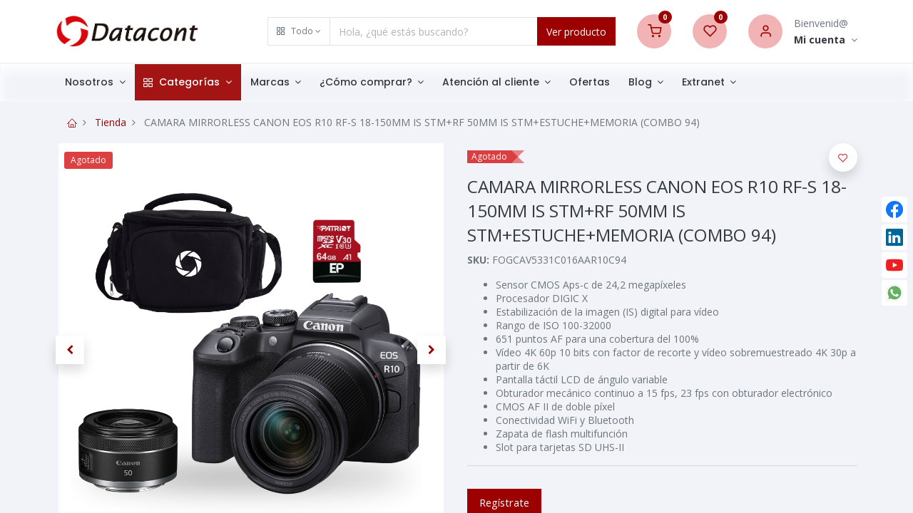

--- FILE ---
content_type: text/html; charset=utf-8
request_url: https://www.datacont.com/shop/fogcav5331c016aar10c94-camara-mirrorless-canon-eos-r10-rf-s-18-150mm-is-stm-rf-50mm-is-stm-estuche-memoria-combo-94-4269
body_size: 24932
content:


        
        
        

        <!DOCTYPE html>
        
        
            
        
    <html lang="es-PE" data-website-id="1" data-oe-company-name="DATACONT S.A.C.">
            
        
            
            
            
            
                
            
        
        
    <head>
                <meta charset="utf-8"/>
                <meta http-equiv="X-UA-Compatible" content="IE=edge,chrome=1"/>
            <meta name="viewport" content="width=device-width, initial-scale=1, user-scalable=no"/>
        <meta name="generator" content="Odoo"/>
        
        
        
            
            
            
        <meta name="description" content="Cámara mirrorless de montura RFObjetivo RF-S 18-150 mm F3.5-6.3 IS STMSensor CMOS Aps-c de 24,2 megapíxelesProcesador DIGIC XEstabilización de la imagen (IS) digital para vídeoRango de ISO 100-32000651 puntos AF para una cobertura del cien por cientoVídeo 4K 60p 10 bits con factor de recorte y vídeo sobremuestreado 4K 30p a partir de 6KPantalla táctil LCD de ángulo variableObturador mecánico continuo a 15 fps, 23 fps con obturador electrónicoCMOS AF II de doble píxelConectividad WiFi y BluetoothZapata de flash multifunciónSlot para tarjetas SD UHS-II"/>
        
        
            
            
            
            
                
                    
                        <meta property="og:type" content="website"/>
                    
                
                    
                        <meta property="og:title" content="CAMARA MIRRORLESS CANON EOS R10 RF-S 18-150MM IS STM+RF 50MM IS STM+ESTUCHE+MEMORIA (COMBO  94)"/>
                    
                
                    
                        <meta property="og:site_name" content="DATACONT S.A.C."/>
                    
                
                    
                        <meta property="og:url" content="https://www.datacont.com/shop/fogcav5331c016aar10c94-camara-mirrorless-canon-eos-r10-rf-s-18-150mm-is-stm-rf-50mm-is-stm-estuche-memoria-combo-94-4269"/>
                    
                
                    
                        <meta property="og:image" content="https://www.datacont.com/web/image/product.template/4269/image_1024?unique=f677cd2"/>
                    
                
                    
                        <meta property="og:description" content="Cámara mirrorless de montura RFObjetivo RF-S 18-150 mm F3.5-6.3 IS STMSensor CMOS Aps-c de 24,2 megapíxelesProcesador DIGIC XEstabilización de la imagen (IS) digital para vídeoRango de ISO 100-32000651 puntos AF para una cobertura del cien por cientoVídeo 4K 60p 10 bits con factor de recorte y vídeo sobremuestreado 4K 30p a partir de 6KPantalla táctil LCD de ángulo variableObturador mecánico continuo a 15 fps, 23 fps con obturador electrónicoCMOS AF II de doble píxelConectividad WiFi y BluetoothZapata de flash multifunciónSlot para tarjetas SD UHS-II"/>
                    
                
            
            
            
            
                
                    <meta name="twitter:card" content="summary_large_image"/>
                
                    <meta name="twitter:title" content="CAMARA MIRRORLESS CANON EOS R10 RF-S 18-150MM IS STM+RF 50MM IS STM+ESTUCHE+MEMORIA (COMBO  94)"/>
                
                    <meta name="twitter:image" content="https://www.datacont.com/web/image/product.template/4269/image_1024?unique=f677cd2"/>
                
                    <meta name="twitter:description" content="Cámara mirrorless de montura RFObjetivo RF-S 18-150 mm F3.5-6.3 IS STMSensor CMOS Aps-c de 24,2 megapíxelesProcesador DIGIC XEstabilización de la imagen (IS) digital para vídeoRango de ISO 100-32000651 puntos AF para una cobertura del cien por cientoVídeo 4K 60p 10 bits con factor de recorte y vídeo sobremuestreado 4K 30p a partir de 6KPantalla táctil LCD de ángulo variableObturador mecánico continuo a 15 fps, 23 fps con obturador electrónicoCMOS AF II de doble píxelConectividad WiFi y BluetoothZapata de flash multifunciónSlot para tarjetas SD UHS-II"/>
                
            
        

        
        
            
            
        
        <link rel="canonical" href="https://www.datacont.com/shop/fogcav5331c016aar10c94-camara-mirrorless-canon-eos-r10-rf-s-18-150mm-is-stm-rf-50mm-is-stm-estuche-memoria-combo-94-4269"/>
        
        <link rel="preconnect" href="https://fonts.gstatic.com/" crossorigin=""/>
    
        

                <title> CAMARA MIRRORLESS CANON EOS R10 RF-S 18-150MM IS STM+RF 50MM IS STM+ESTUCHE+MEMORIA (COMBO  94) | Datacont S.A.C </title>
                <link type="image/x-icon" rel="shortcut icon" href="/web/image/website/1/favicon?unique=521d3be"/>
            <link rel="preload" href="/web/static/lib/fontawesome/fonts/fontawesome-webfont.woff2?v=4.7.0" as="font" crossorigin=""/>
            <link type="text/css" rel="stylesheet" href="/web/content/154163-07d44e9/1/web.assets_common.css" data-asset-xmlid="web.assets_common" data-asset-version="07d44e9"/>
            <link rel="manifest" href="/pwa/1/manifest.json"/>
            <link rel="apple-touch-icon" sizes="192x192" href="/web/image/website/1/dr_pwa_icon_192/192x192"/>
            <link href="https://fonts.googleapis.com/css?family=Quicksand:300,400,500,600&amp;display=swap" rel="stylesheet"/>
            <link type="text/css" rel="stylesheet" href="/web/content/154133-58a161b/1/web.assets_frontend.css" data-asset-xmlid="web.assets_frontend" data-asset-version="58a161b"/>
        
    
        

                <script id="web.layout.odooscript" type="text/javascript">
                    var odoo = {
                        csrf_token: "bcc7cd7d521223fe8640f590382da349093d89d7o1800452500",
                        debug: "",
                    };
                </script>
            <script type="text/javascript">
                odoo.dr_theme_config = {"bool_enable_ajax_load": false, "bool_show_bottom_bar_onscroll": false, "bool_display_bottom_bar": true, "bool_mobile_filters": true, "json_zoom": {"zoom_enabled": true, "disable_small": true, "zoom_factor": 2}, "json_category_pills": {"enable": true, "enable_child": true, "hide_desktop": true}, "json_grid_product": {"show_color_preview": true, "show_quick_view": false, "show_rating": true}, "json_shop_filters": {"in_sidebar": false, "collapsible": true, "show_category_count": true, "show_attrib_count": true, "show_rating_filter": true, "show_brand_search": true, "show_tags_search": true}, "bool_sticky_add_to_cart": true, "bool_general_show_category_search": true, "json_brands_page": {"disable_brands_grouping": true}, "cart_flow": "dialog", "json_bottom_bar_config": ["tp_home", "tp_search", "tp_wishlist", "tp_offer", "tp_brands", "tp_category", "tp_orders"], "theme_installed": true, "is_public_user": true};
            </script>
        
            <script type="text/javascript">
                odoo.session_info = {"is_admin": false, "is_system": false, "is_website_user": true, "user_id": false, "is_frontend": true, "translationURL": "/website/translations", "cache_hashes": {"translations": "569393e09a03a5fa0c7cbdcaea091875989a6f65"}, "lang_url_code": "es_PE"};
                if (!/(^|;\s)tz=/.test(document.cookie)) {
                    const userTZ = Intl.DateTimeFormat().resolvedOptions().timeZone;
                    document.cookie = `tz=${userTZ}; path=/`;
                }
            </script>
            <script defer="defer" type="text/javascript" src="/web/content/154134-070360c/1/web.assets_common_minimal_js.js" data-asset-xmlid="web.assets_common_minimal_js" data-asset-version="070360c"></script>
            <script defer="defer" type="text/javascript" src="/web/content/154135-df68a18/1/web.assets_frontend_minimal_js.js" data-asset-xmlid="web.assets_frontend_minimal_js" data-asset-version="df68a18"></script>
            
        
    
            <script defer="defer" type="text/javascript" data-src="/web/content/154136-530e6a8/1/web.assets_common_lazy.js" data-asset-xmlid="web.assets_common_lazy" data-asset-version="530e6a8"></script>
            <meta name="theme-color" content="#FFFFFF"/>
            <meta name="mobile-web-app-capable" content="yes"/>
            <meta name="apple-mobile-web-app-title"/>
            <meta name="apple-mobile-web-app-capable" content="yes"/>
            <meta name="apple-mobile-web-app-status-bar-style" content="default"/>
            <script defer="defer" type="text/javascript" data-src="/web/content/154137-86a6d4b/1/web.assets_frontend_lazy.js" data-asset-xmlid="web.assets_frontend_lazy" data-asset-version="86a6d4b"></script>
        
    
        

                
            
        <!-- Google tag (gtag.js) -->
<script async src="https://www.googletagmanager.com/gtag/js?id=G-662XV986VW"></script>
<script>
  window.dataLayer = window.dataLayer || [];
  function gtag(){dataLayer.push(arguments);}
  gtag('js', new Date());

  gtag('config', 'G-662XV986VW');
</script>

    </head>
            <body class="">
                
        
    
            
            
        <div id="wrapwrap" class="   ">
                
            
            
                
        
        
        
        
        
        
        
        
        
        <div class="tp-bottombar-component w-100 tp-bottombar-component-style-1 p-0 tp-has-drower-element  ">

            

            <ul class="list-inline my-2 px-5 d-flex tp-bottombar-main-element justify-content-between">
                
                    
                    
                    
                    
                        
        
        <li class="list-inline-item position-relative tp-bottom-action-btn text-center  ">
            <a aria-label="Inicio" class=" " href="/">
                <i class="tp-action-btn-icon fa fa-home"></i>
                
                
            </a>
            <div class="tp-action-btn-label">Inicio</div>
        </li>
    
                    
                
                    
                    
                    
                    
                        
        
        <li class="list-inline-item position-relative tp-bottom-action-btn text-center tp-search-sidebar-action ">
            <a aria-label="Búsqueda" class=" " href="#">
                <i class="tp-action-btn-icon dri dri-search"></i>
                
                
            </a>
            <div class="tp-action-btn-label">Búsqueda</div>
        </li>
    
                    
                
                    
                    
                    
                        <li class="list-inline-item text-center tp-bottom-action-btn tp-drawer-action-btn align-items-center d-flex justify-content-center rounded-circle">
                            <a href="#" aria-label="Open menu"><i class="tp-drawer-icon fa fa-th"></i></a>
                        </li>
                    
                    
                        
        
        <li class="list-inline-item position-relative tp-bottom-action-btn text-center  ">
            <a aria-label="Lista de deseos" class="o_wsale_my_wish tp-btn-in-bottom-bar " href="/shop/wishlist">
                <i class="tp-action-btn-icon dri dri-wishlist"></i>
                <sup class="my_wish_quantity o_animate_blink badge badge-primary">0</sup>
                
            </a>
            <div class="tp-action-btn-label">Lista de deseos</div>
        </li>
    
                    
                
                    
                    
                    
                    
                
                    
                    
                    
                    
                
                    
                    
                    
                    
                
                    
                    
                    
                    
                
                
        <li class="list-inline-item o_not_editable tp-bottom-action-btn">
            <div class="dropdown">
                <a href="#" class="dropdown-toggle" data-toggle="dropdown" aria-label="Info de la Cuenta"><i class="dri dri-user tp-action-btn-icon"></i></a>
                <div class="tp-action-btn-label">Cuenta</div>
                <div class="dropdown-menu dropdown-menu-right" role="menu">
                    <div class="dropdown-header">Invitado</div>
                    <a href="/web/login" role="menuitem" class="dropdown-item">Login</a>
                    <div class="dropdown-divider"></div>
                    <a href="/shop/cart" role="menuitem" class="dropdown-item">Carrito</a>
                    <a href="/shop/wishlist" role="menuitem" class="dropdown-item">Lista de Deseos (<span class="tp-wishlist-counter">0</span>)</a>
                </div>
            </div>
            
        </li>
    
            </ul>
            <hr class="mx-4"/>
            <ul class="list-inline d-flex my-2 px-5 tp-bottombar-secondary-element justify-content-between">
                
                    
                    
                
                    
                    
                
                    
                    
                
                    
                    
                        
        
        <li class="list-inline-item position-relative tp-bottom-action-btn text-center  ">
            <a aria-label="Ofertas" class=" " href="/offers">
                <i class="tp-action-btn-icon dri dri-bolt"></i>
                
                
            </a>
            <div class="tp-action-btn-label">Ofertas</div>
        </li>
    
                    
                
                    
                    
                        
        
        <li class="list-inline-item position-relative tp-bottom-action-btn text-center  ">
            <a aria-label="Marcas" class=" " href="/shop/all_brands">
                <i class="tp-action-btn-icon dri dri-tag-l "></i>
                
                
            </a>
            <div class="tp-action-btn-label">Marcas</div>
        </li>
    
                    
                
                    
                    
                        
        
        <li class="list-inline-item position-relative tp-bottom-action-btn text-center tp-category-action ">
            <a aria-label="Categorías" class=" " href="#">
                <i class="tp-action-btn-icon dri dri-category"></i>
                
                
            </a>
            <div class="tp-action-btn-label">Categorías</div>
        </li>
    
                    
                
                    
                    
                        
        
        <li class="list-inline-item position-relative tp-bottom-action-btn text-center  ">
            <a aria-label="Pedidos" class=" " href="/my/orders">
                <i class="tp-action-btn-icon fa fa-file-text-o"></i>
                
                
            </a>
            <div class="tp-action-btn-label">Pedidos</div>
        </li>
    
                    
                
            </ul>
        </div>
    
            
        <header id="top" data-anchor="true" data-name="Header" class=" ">
                    <div class="tp-preheader d-none">
                <div class="container">
                    <div class="row justify-content-lg-between justify-content-center align-items-center">
                        <div class="col-auto py-2 d-none d-lg-block">
                            <ul class="list-inline mb-0">
                                <li class="list-inline-item mx-2"><a href="#">Contact Us</a></li>
                                <li class="list-inline-item mx-2"><a href="#">About Us</a></li>
                                <li class="list-inline-item mx-2"><a href="#">Terms</a></li>
                                <li class="list-inline-item mx-2"><a href="#">FAQ</a></li>
                            </ul>
                        </div>
                        <div class="col-auto py-2">
                            <section><div>Free shipping for all order of $150</div></section>
                        </div>
                        <div class="col-auto py-2 d-none d-lg-block">
                            
        
        
        
        
        

        <div class=" ">
            <a class="dropdown-toggle d-flex align-items-center" href="#" data-toggle="dropdown" aria-haspopup="true" aria-expanded="true">
                
                
                
                    
                        <span class="ml-1">$</span>
                    
                    
                        <span class="ml-1">Dólares</span>

                    
                    
                
            </a>
            <div class="dropdown-menu" role="menu">
                
                    <li class="dropdown-item">
                        <select class="custom-select form-control tp-select-pricelist">
                            
                                <option selected="selected" value="/shop/change_pricelist/2">
                                    $ Dólares
                                </option>
                            
                                <option value="/shop/change_pricelist/1">
                                    S/ Soles
                                </option>
                            
                        </select>
                    </li>
                    
                
                
                
    

            </div>
        </div>
    
                        </div>
                    </div>
                </div>
            </div>
            <div class="tp-header">
                <div class="container">
                    <div class="row align-items-center">
                        <div class="col-auto py-3">
                            
                            
    <a href="/" class="navbar-brand logo d-none d-lg-block">
            <span role="img" aria-label="Logo of Datacont S.A.C" title="Datacont S.A.C"><img src="/web/image/website/1/logo/Datacont%20S.A.C?unique=521d3be" class="img img-fluid" alt="Datacont S.A.C" loading="lazy"/></span>
        </a>
    

                        </div>
                        <div class="col-auto py-3 flex-grow-1">
                            <form class="o_wsale_products_searchbar_form w-100 mx-auto o_not_editable" method="get" action="/shop">
                                <div class="input-group">
                                    <div class="input-group-prepend">
                                        
        
        <div class="dropdown show tp-disable-open-on-hover  tp-category-dropdown-container o_not_editable">
            <a href="#" role="button" id="categoryDropdown" data-toggle="dropdown" aria-haspopup="true" aria-expanded="false" class="btn dropdown-toggle d-flex align-items-center tp-category-dropdown h-100 border">
                <i class="dri dri-category mr-2"></i>
                <span class="tp-active-text">Todo</span>
            </a>
            <div class="dropdown-menu" aria-labelledby="categoryDropdown">
                <a class="dropdown-item" href="#">Todo</a>
                <a class="dropdown-item" href="#" data-id="1">
                    Fotografía y Video
                </a><a class="dropdown-item" href="#" data-id="8">
                    Localización GPS
                </a><a class="dropdown-item" href="#" data-id="27">
                    Proyectores
                </a><a class="dropdown-item" href="#" data-id="28">
                    Display Wall &amp; Monitores
                </a><a class="dropdown-item" href="#" data-id="29">
                    Cámaras especializadas
                </a><a class="dropdown-item" href="#" data-id="30">
                    Drones &amp; Accesorios
                </a><a class="dropdown-item" href="#" data-id="31">
                    Software de digitalización
                </a><a class="dropdown-item" href="#" data-id="32">
                    Digitalización
                </a><a class="dropdown-item" href="#" data-id="33">
                    Impresión
                </a><a class="dropdown-item" href="#" data-id="34">
                    Insumos para impresión
                </a><a class="dropdown-item" href="#" data-id="35">
                    Transporte Urbano
                </a><a class="dropdown-item" href="#" data-id="36">
                    Destructoras
                </a><a class="dropdown-item" href="#" data-id="37">
                    Software de seguridad informática
                </a><a class="dropdown-item" href="#" data-id="39">
                    Cafeteras
                </a><a class="dropdown-item" href="#" data-id="40">
                    Portátiles
                </a><a class="dropdown-item" href="#" data-id="43">
                    Routers
                </a><a class="dropdown-item" href="#" data-id="5091">
                    Botellas
                </a><a class="dropdown-item" href="#" data-id="5161">
                    Celulares
                </a><a class="dropdown-item" href="#" data-id="5170">
                    Relojes
                </a><a class="dropdown-item" href="#" data-id="5180">
                    Gaming
                </a>
            </div>
        </div>
    
                                    </div>
                                    <input type="text" name="search" data-limit="5" data-display-price="true" data-display-image="true" class="form-control bg-transparent search-query" placeholder="Hola, ¿qué estás buscando?" value=""/>
                                    <div class="input-group-append">
                                        <button type="submit" class="btn btn-primary" aria-label="Search">Ver producto</button>
                                    </div>
                                </div>
                            </form>
                        </div>
                        <div class="col-auto py-3 o_not_editable">
                            <div class="contenido-ecommerce row align-items-center justify-content-end tp-account-info">
                                <div class="col-auto my-1">
                                    <div class="media align-items-center">
                                        
                                        <div class="o_wsale_my_cart position-relative tp-cart-sidebar-action">
                                            <a href="/shop/cart">
                                                <i class="dri dri-cart bg-secondary rounded-circle"></i>
                                                <sup class="my_cart_quantity badge badge-primary mb-0 font-weight-bold" data-order-id="">0</sup>
                                            </a>
                                        </div>
                                        <div class="media-body ml-3 d-none">
                                            <div class="mb-1">Mi carrito</div>
                                            <a class="tp-cart-sidebar-action" href="#"><h6 class="mb-0 tp-link-dark">Ver carrito</h6></a>
                                        </div>
                                    </div>
                                </div>
                                <div class="col-auto my-1">
                                    <div class="media align-items-center">
                                        
                                        <div class="o_wsale_my_wish position-relative">
                                            <a href="/shop/wishlist">
                                                <i class="dri dri-wishlist bg-secondary rounded-circle"></i>
                                                <sup class="my_wish_quantity o_animate_blink badge badge-primary">0</sup>
                                            </a>
                                        </div>
                                        <div class="media-body ml-3 d-none">
                                            <div class="mb-1">Mis favoritos</div>
                                            <a href="/shop/wishlist"><h6 class="mb-0 tp-link-dark">Ver lista</h6></a>
                                        </div>
                                    </div>
                                </div>
                                <div class="col-auto my-1">
                                    <div class="media align-items-center dropdown">
                                        <a href="/my">
                                            <i class="dri dri-user bg-secondary rounded-circle"></i>
                                        </a>
                                        <div class="media-body ml-3">
                                            <div style="max-width: 150px;" class="text-truncate mb-1">Bienvenid@</div>
                                            <div class="dropdown">
                                                <a href="#" class="dropdown-toggle d-block" data-toggle="dropdown" aria-label="Account Info">
                                                    <h6 class="d-inline mb-0"><b>Mi cuenta</b></h6>
                                                </a>
                                                <div class="dropdown-menu" role="menu">
                                                    <a href="/web/login" role="menuitem" class="dropdown-item">Iniciar sesión</a>
                                                    <div class="dropdown-divider"></div>
                                                    <a href="/shop/cart" role="menuitem" class="dropdown-item">Mi carrito</a>
                                                    <a href="/shop/wishlist" role="menuitem" class="dropdown-item">
                                                        Mis favoritos (<span class="tp-wishlist-counter">0</span>)
                                                    </a>
                                                </div>
                                            </div>
                                        </div>
                                    </div>
                                </div>
                            </div>
                        </div>
                    </div>
                </div>
            </div>
            <nav data-name="Navbar" class="navbar navbar-expand-lg navbar-light o_colored_level o_cc shadow-sm">
                <div id="top_menu_container" class="container justify-content-between">
                    
                    
        <button class="navbar-toggler tp-navbar-toggler collapsed" type="button" data-toggle="collapse" aria-label="Menu" data-target="#top_menu_collapse">
            <span class="icon-bar top-bar o_not_editable"></span>
            <span class="icon-bar middle-bar o_not_editable"></span>
            <span class="icon-bar bottom-bar o_not_editable"></span>
        </button>
    
                    
                    
    <a href="/" class="navbar-brand logo d-lg-none">
            <span role="img" aria-label="Logo of Datacont S.A.C" title="Datacont S.A.C"><img src="/web/image/website/1/logo/Datacont%20S.A.C?unique=521d3be" class="img img-fluid" alt="Datacont S.A.C" loading="lazy"/></span>
        </a>
    

                    
                    
        
        <div class="tp-account-info">
            <a class="o_wsale_my_cart tp-cart-sidebar-action d-lg-none" href="/shop/cart">
                <i class="dri dri-cart o_not_editable"></i>
                <sup class="my_cart_quantity badge badge-primary mb-0 font-weight-bold" data-order-id="">0</sup>
            </a>
        </div>
    
                    
                    <div id="top_menu_collapse" class="collapse navbar-collapse order-last order-lg-0">
                        
    
        <div class="o_offcanvas_menu_backdrop" data-toggle="collapse" data-target="#top_menu_collapse" aria-label="Intercambiar navegación"></div>
    <ul id="top_menu" class="nav navbar-nav o_menu_loading flex-grow-1">
        
        <li class="o_offcanvas_menu_toggler order-first navbar-toggler text-right border-0 o_not_editable">
            <a href="#top_menu_collapse" class="nav-link px-3" data-toggle="collapse">
                <span class="fa-2x">×</span>
            </a>
        </li>
    
                            
                            
                            
                                
    
            
        
    
            
            
            
            
        
    <li class="nav-item dropdown  ">
        <a data-toggle="dropdown" href="#" class="nav-link dropdown-toggle ">
            
            
        <span>Nosotros</span>
            
        
        </a>
        <ul class="dropdown-menu" role="menu">
            
                
    
            
        
    <li class="">
        <a role="menuitem" href="/nosotros" class="dropdown-item ">
            
            
        <span>¿Quiénes somos?</span>
            
        
        </a>
    </li>
            
            
            
            
        
    

            
                
    
            
        
    <li class="">
        <a role="menuitem" href="/blog/eventos-noticias-3/certificacion-abe-69" class="dropdown-item ">
            
            
        <span>Certificación ABE</span>
            
        
        </a>
    </li>
            
            
            
            
        
    

            
                
    
            
        
    <li class="">
        <a role="menuitem" href="/blog/eventos-noticias-3/certificacion-oea-74" class="dropdown-item ">
            
            
        <span>Certifiación OEA</span>
            
        
        </a>
    </li>
            
            
            
            
        
    

            
                
    
            
        
    <li class="">
        <a role="menuitem" href="/blog/eventos-noticias-3/datacont-obtiene-certificacion-iso-37001-52" class="dropdown-item ">
            
            
        <span>Certificación ISO 37001</span>
            
        
        </a>
    </li>
            
            
            
            
        
    

            
                
    
            
        
    <li class="">
        <a role="menuitem" href="/contactus" class="dropdown-item ">
            
            
        <span>Contacto</span>
            
        
        </a>
    </li>
            
            
            
            
        
    

            
        </ul>
    </li>

                            
                                
    
            
        
    
            
            
            
            
        
    <li class="nav-item tp-special-menu dropdown  position-static">
        <a data-toggle="dropdown" href="#" class="nav-link dropdown-toggle o_mega_menu_toggle">
            
            <i class="dri dri-category mr-1"></i>
        <span>Categorías</span>
            
        
        </a>
        <div data-name="Mega Menu" class="dropdown-menu o_mega_menu dropdown-menu-left"><section class="s_mega_menu_2 tp-mega-menu p-3 p-lg-4 o_colored_level" data-snippet="s_mega_menu_2" data-name="Mega Menu - 2" style="position: relative;">
            <div class="container">
                
                <div class="row s_nb_column_fixed">
                    <div class="col-12 col-md-4 py-3 col-lg-3">
                        <div class="media align-items-center">
                            <a href="/fotografia-y-video" data-original-title="" title="" aria-describedby="tooltip514676"><span class="bg-o-color-1 fa fa-camera shadow rounded-circle" data-original-title="" title="" aria-describedby="tooltip760420" style=""></span></a>
                            <div class="media-body ml-3">
                                <a href="/fotografia-y-video" class="d-block h6 mb-0 tp-megamenu-link-dark" data-original-title="" title="" aria-describedby="tooltip458262">Fotografía y Video</a>
                                
                            </div>
                        </div>
                    </div><div class="col-12 col-md-4 py-3 col-lg-3">
                        <div class="media align-items-center">
                            <span class="fa rounded-circle bg-o-color-1 fa-print shadow" data-original-title="" title="" aria-describedby="tooltip448908"></span>
                            <div class="media-body ml-3">
                                <a href="/impresion" class="d-block h6 mb-0 tp-megamenu-link-dark" data-original-title="" title="" aria-describedby="tooltip458262">Impresión</a>
                                
                            </div>
                        </div>
                    </div><div class="col-12 col-md-4 py-3 col-lg-3" style="">
                        <div class="media align-items-center">
                            <span class="fa bg-o-color-1 fa-print rounded-circle shadow" data-original-title="" title="" aria-describedby="tooltip147304"></span>
                            <div class="media-body ml-3">
                                <a href="/insumos-para-impresion" class="d-block h6 mb-0 tp-megamenu-link-dark" data-original-title="" title="" aria-describedby="tooltip458262">Insumos para Impresión</a>
                                
                            </div>
                        </div>
                    </div><div class="col-12 col-md-4 py-3 col-lg-3" style="">
                        <div class="media align-items-center">
                            <span class="fa bg-o-color-1 fa-fighter-jet rounded rounded-circle shadow" data-original-title="" title="" aria-describedby="tooltip136812"></span>
                            <div class="media-body ml-3">
                                <a href="/drones-accesorios" class="d-block h6 mb-0 tp-megamenu-link-dark" data-original-title="" title="" aria-describedby="tooltip458262">Drones y Accesorios</a>
                                
                            </div>
                        </div>
                    </div><div class="col-12 col-md-4 py-3 col-lg-3">
                        <div class="media align-items-center">
                            <span class="fa bg-o-color-1 fa-film shadow rounded-circle" data-original-title="" title="" aria-describedby="tooltip708039"></span>
                            <div class="media-body ml-3">
                                <a href="/digitalizacion" class="d-block h6 mb-0 tp-megamenu-link-dark" data-original-title="" title="" aria-describedby="tooltip458262">Digitalización</a>
                                
                            </div>
                        </div>
                    </div><div class="col-12 col-md-4 py-3 col-lg-3" style="">
                        <div class="media align-items-center">
                            <span class="fa bg-o-color-1 fa-file-code-o rounded rounded-circle shadow" data-original-title="" title="" aria-describedby="tooltip362462"></span>
                            <div class="media-body ml-3">
                                <a href="/software-de-digitalizacion" class="d-block h6 mb-0 tp-megamenu-link-dark" data-original-title="" title="" aria-describedby="tooltip458262">Software de digitalización</a>
                                
                            </div>
                        </div>
                    </div><div class="col-12 col-md-4 py-3 col-lg-3">
                        <div class="media align-items-center">
                            <span class="fa bg-o-color-1 fa-video-camera rounded shadow rounded-circle" data-original-title="" title="" aria-describedby="tooltip542975"></span>
                            <div class="media-body ml-3">
                                <a href="/proyectores" class="d-block h6 mb-0 tp-megamenu-link-dark" data-original-title="" title="" aria-describedby="tooltip458262">Proyectores</a>
                                
                            </div>
                        </div>
                    </div><div class="col-12 col-md-4 py-3 col-lg-3">
                        <div class="media align-items-center">
                            <span class="fa bg-o-color-1 fa-desktop rounded rounded-circle shadow" data-original-title="" title="" aria-describedby="tooltip688274"></span>
                            <div class="media-body ml-3">
                                <a href="/display-wall-monitores" class="d-block h6 mb-0 tp-megamenu-link-dark" data-original-title="" title="" aria-describedby="tooltip458262">Display wall y Monitores</a>
                                
                            </div>
                        </div>
                    </div><div class="col-12 col-md-4 py-3 col-lg-3" style="">
                        <div class="media align-items-center">
                            <a href="/portatiles"><span class="fa bg-o-color-1 fa-laptop rounded-circle shadow" data-original-title="" title="" aria-describedby="tooltip678720"></span></a>
                            <div class="media-body ml-3">
                                <a href="/portatiles" class="d-block h6 mb-0 tp-megamenu-link-dark" data-original-title="" title="" aria-describedby="tooltip458262">Laptops</a>
                                
                            </div>
                        </div>
                    </div><div class="col-12 col-md-4 py-3 col-lg-3" style="">
                        <div class="media align-items-center">
                            <span class="fa rounded-circle bg-o-color-1 fa-gamepad" data-original-title="" title="" aria-describedby="tooltip358858"></span>
                            <div class="media-body ml-3">
                                <a href="/gaming" class="d-block h6 mb-0 tp-megamenu-link-dark" data-original-title="" title="" aria-describedby="tooltip458262">Gaming</a>
                                
                            </div>
                        </div>
                    </div><div class="col-12 col-md-4 py-3 col-lg-3" style="">
                        <div class="media align-items-center">
                            <span class="fa rounded-circle bg-o-color-1 fa-motorcycle shadow" data-original-title="" title="" aria-describedby="tooltip147304"></span>
                            <div class="media-body ml-3">
                                <a href="/transporte-urbano" class="d-block h6 mb-0 tp-megamenu-link-dark" data-original-title="" title="" aria-describedby="tooltip458262">Transporte Urbano</a>
                                
                            </div>
                        </div>
                    </div><div class="col-12 col-md-4 py-3 col-lg-3" style="">
                        <div class="media align-items-center">
                            <span class="fa rounded-circle bg-o-color-1 fa-coffee shadow" data-original-title="" title="" aria-describedby="tooltip493518"></span>
                            <div class="media-body ml-3">
                                <a href="/cafeteras" class="d-block h6 mb-0 tp-megamenu-link-dark" data-original-title="" title="" aria-describedby="tooltip458262">Cafeteras</a>
                                
                            </div>
                        </div>
                    </div><div class="col-12 col-md-4 py-3 col-lg-3">
                        <div class="media align-items-center">
                            <a href="/localizacion-gps"><span class="fa bg-o-color-1 rounded shadow fa-map-marker rounded-circle" data-original-title="" title="" aria-describedby="tooltip559503"></span></a>
                            <div class="media-body ml-3">
                                <a href="/localizacion-gps" class="d-block h6 mb-0 tp-megamenu-link-dark" data-original-title="" title="" aria-describedby="tooltip458262">Localización GPS</a>
                                
                            </div>
                        </div>
                    </div><div class="col-12 col-md-4 py-3 col-lg-3" style="">
                        <div class="media align-items-center">
                            <span class="fa bg-o-color-1 fa-unlink rounded-circle shadow" data-original-title="" title="" aria-describedby="tooltip485509"></span>
                            <div class="media-body ml-3">
                                <a href="/destructoras" class="d-block h6 mb-0 tp-megamenu-link-dark" data-original-title="" title="" aria-describedby="tooltip458262">Destructoras</a>
                                
                            </div>
                        </div>
                    </div><div class="col-12 col-md-4 py-3 col-lg-3" style="">
                        <div class="media align-items-center">
                            <span class="fa bg-o-color-1 fa-life-bouy rounded-circle shadow" data-original-title="" title="" aria-describedby="tooltip233519"></span>
                            <div class="media-body ml-3">
                                <a href="/software-de-seguridad-informatica" class="d-block h6 mb-0 tp-megamenu-link-dark" data-original-title="" title="" aria-describedby="tooltip458262">Software de Seguridad Informática</a>
                                
                            </div>
                        </div>
                    </div><div class="col-12 col-md-4 py-3 col-lg-3">
                        <div class="media align-items-center">
                            <span class="fa bg-o-color-1 fa-camera-retro rounded rounded-circle shadow" data-original-title="" title="" aria-describedby="tooltip612463"></span>
                            <div class="media-body ml-3">
                                <a href="/camaras-especializadas" class="d-block h6 mb-0 tp-megamenu-link-dark" data-original-title="" title="" aria-describedby="tooltip458262">Cámaras Especializadas</a>
                                
                            </div>
                        </div>
                    </div><div class="col-12 col-md-4 py-3 col-lg-3" style="">
                        <div class="media align-items-center">
                            <a href="/shop/category/tomatodos-tomatodos-5092"><span class="fa rounded-circle bg-o-color-1 shadow fa-beer" data-original-title="" title="" aria-describedby="tooltip493518"></span></a>
                            <div class="media-body ml-3">
                                <a href="/shop/category/tomatodos-tomatodos-5092" class="d-block h6 mb-0 tp-megamenu-link-dark" data-original-title="" title="" aria-describedby="tooltip458262">Botellas</a>
                                
                            </div>
                        </div>
                    </div><div class="col-12 col-md-4 py-3 col-lg-3" style="">
                        <div class="media align-items-center">
                            <a href="/router"><span class="fa rounded-circle bg-o-color-1 fa-wifi" data-original-title="" title="" aria-describedby="tooltip358858"></span></a>
                            <div class="media-body ml-3">
                                <a href="/router" class="d-block h6 mb-0 tp-megamenu-link-dark" data-original-title="" title="" aria-describedby="tooltip458262">Routers</a>
                                
                            </div>
                        </div>
                    </div>
                    
                    
                    
                    
                    
                    
                    
                    
                </div>
            </div>
        </section>
    



</div>
    </li>

                            
                                
    
            
        
    
            
            
            
            
        
    <li class="nav-item dropdown  position-static">
        <a data-toggle="dropdown" href="#" class="nav-link dropdown-toggle o_mega_menu_toggle">
            
            
        <span>Marcas</span>
            
        
        </a>
        <div data-name="Mega Menu" class="dropdown-menu o_mega_menu o_mega_menu_container_size dropdown-menu-left">
    



























































































<section class="s_mega_menu_multi_menus py-4 o_colored_level pb4 pt8" data-name="Multi-Menus" style="margin: 0px !important;">
        <div class="container">
            <div class="row">
                
                
                
                
                
                    <div class="py-2 text-center col-lg-2 pt16 pb16" style="">
                        <h4><a href="/shop?brand=1829" data-original-title="" title="" aria-describedby="tooltip520211"><img class="img-fluid o_we_custom_image" src="/web/image/94153-9dad940c/ADATA-LOGO.jpg?access_token=f3bafa39-a7d3-44e9-b800-eaa7b774878f" alt="" data-original-title="" title="" aria-describedby="tooltip927045" style="" loading="lazy" data-original-id="94152" data-original-src="/web/image/94152-a4d47a45/ADATA-LOGO.jpg" data-mimetype="image/jpeg" data-resize-width="288"></a></h4>
                        
                    </div><div class="py-2 text-center col-lg-2 pt16 pb16" style="">
                        <h4><a href="/shop?search=asrock" data-original-title="" title="" aria-describedby="tooltip520211"><img class="img-fluid o_we_custom_image" src="/web/image/27595-bf4e0cb2/Asrock.jpeg?access_token=ea04d908-7ddf-454f-a224-eade18a56082" alt="" data-original-title="" title="" aria-describedby="tooltip927045" style="" loading="lazy" data-original-id="27594" data-original-src="/web/image/27594-74bfa770/Asrock.jpeg" data-mimetype="image/jpeg" data-resize-width="297"></a></h4>
                        
                    </div><div class="py-2 text-center col-lg-2 pb16 pt32" style="">
                        <h4><a href="/shop?brand=1840" data-original-title="" title="" aria-describedby="tooltip520211"><img class="img-fluid o_we_custom_image" src="/web/image/102679-204d13e5/Dise%C3%B1o%20sin%20t%C3%ADtulo.png?access_token=00968e2f-9f82-437c-bbab-74ec56894846" alt="" data-original-title="" title="" aria-describedby="tooltip927045" style="" loading="lazy" data-original-id="102678" data-original-src="/web/image/102678-379882e9/Dise%C3%B1o%20sin%20t%C3%ADtulo.png" data-mimetype="image/png" data-resize-width="340"></a></h4>
                        
                    </div><div class="py-2 text-center col-lg-2 pt16 pb16" style="">
                        <h4><a href="/shop/category/software-de-seguridad-informatica-antivirus-138?category=138&amp;search=bitdefender&amp;brand=16" data-original-title="" title="" aria-describedby="tooltip520211"><img class="img-fluid o_we_custom_image" src="/web/image/22089-9d789b99/Bitdefender.jpg?access_token=f5f25ea5-4df4-410f-aeff-757f8082785b" alt="" data-original-title="" title="" aria-describedby="tooltip927045" style="" loading="lazy" data-original-id="22056" data-original-src="/web/image/22056-ace6d665/Bitdefender.jpg" data-mimetype="image/jpeg" data-resize-width="389"></a></h4>
                        
                    </div><div class="py-2 text-center col-lg-2 pt16 pb16" style="">
                        <h4><a href="/shop?brand=1838" data-original-title="" title="" aria-describedby="tooltip520211"><img class="img-fluid o_we_custom_image" src="/web/image/94151-c88fd6b7/BenQ_2023.jpg?access_token=d0544307-37f6-49a8-9fc4-ea8a46ba95a1" alt="" data-original-title="" title="" aria-describedby="tooltip927045" style="" loading="lazy" data-original-id="94149" data-original-src="/web/image/94149-3a90bddd/BenQ_2023.jpg" data-mimetype="image/jpeg" data-resize-width="288"></a></h4>
                        
                    </div><div class="py-2 text-center col-lg-2 pt16 pb16" style="">
                        <h4><a href="/shop?brand=1" data-original-title="" title="" aria-describedby="tooltip520211"><img class="img-fluid o_we_custom_image" src="/web/image/22094-8e138f2b/Canon.jpg?access_token=c95a434f-8d43-4863-8cff-1f395799686e" alt="" data-original-title="" title="" aria-describedby="tooltip927045" style="" loading="lazy" data-original-id="22058" data-original-src="/web/image/22058-8ac8c937/Canon.jpg" data-mimetype="image/jpeg" data-resize-width="380"></a></h4>
                        
                    </div><div class="py-2 text-center col-lg-2 pt16 pb16" style="">
                        <h4><a href="/shop?brand=22" data-original-title="" title="" aria-describedby="tooltip520211"><img class="img-fluid o_we_custom_image" src="/web/image/22090-0b9188f2/Chuwi.jpg?access_token=b708e270-eef0-4fb9-a871-cc7526b66623" alt="" data-original-title="" title="" aria-describedby="tooltip927045" style="" loading="lazy" data-original-id="22059" data-original-src="/web/image/22059-629dbb1c/Chuwi.jpg" data-mimetype="image/jpeg" data-resize-width="380"></a></h4>
                        
                    </div><div class="py-2 text-center col-lg-2 pt16 pb16" style="">
                        <h4><a href="/shop?brand=1822" data-original-title="" title="" aria-describedby="tooltip520211"><img class="img-fluid o_we_custom_image" src="/web/image/71399-09c434c9/___-___-01.jpg?access_token=56195ea5-9569-4232-b915-89958ed5af06" alt="" data-original-title="" title="" aria-describedby="tooltip927045" style="" loading="lazy" data-original-id="71398" data-original-src="/web/image/71398-8eb789c8/___-___-01.jpg" data-mimetype="image/jpeg" data-resize-width="379"></a></h4>
                        
                    </div><div class="py-2 text-center col-lg-2 pt16 pb16" style="">
                        <h4><a href="/shop?brand=2" data-original-title="" title="" aria-describedby="tooltip520211"><img class="img-fluid o_we_custom_image" src="/web/image/22093-547827ea/DJI.jpg?access_token=32604bc6-73d7-4392-ae55-11afa74177dc" alt="" data-original-title="" title="" aria-describedby="tooltip927045" style="" loading="lazy" data-original-id="22060" data-original-src="/web/image/22060-b5d65064/DJI.jpg" data-mimetype="image/jpeg" data-resize-width="380"></a></h4>
                        
                    </div><div class="py-2 text-center col-lg-2 pt16 pb16" style="">
                        <h4><a href="/shop?brand=1772" data-original-title="" title="" aria-describedby="tooltip520211"><img class="img-fluid o_we_custom_image" src="/web/image/22096-c41c7d47/Epson.jpg?access_token=93bbbb4b-839d-4ceb-a4af-763e2c84b241" alt="" data-original-title="" title="" aria-describedby="tooltip927045" style="" loading="lazy" data-original-id="22062" data-original-src="/web/image/22062-e6d020dd/Epson.jpg" data-mimetype="image/jpeg" data-resize-width="380"></a></h4>
                        
                    </div><div class="py-2 text-center col-lg-2 pt16 pb16" style="">
                        <h4><a href="/shop?brand=1826" data-original-title="" title="" aria-describedby="tooltip520211"><img class="img-fluid o_we_custom_image" src="/web/image/80877-c5664283/elgato%20d.jpg?access_token=0a2d3300-b50b-4bae-b513-ac3dc3975e8d" alt="" data-original-title="" title="" aria-describedby="tooltip927045" style="" loading="lazy" data-original-id="80876" data-original-src="/web/image/80876-33ca8509/elgato%20d.jpg" data-mimetype="image/jpeg" data-resize-width="311"></a></h4>
                        
                    </div><div class="py-2 text-center col-lg-2 pt16 pb16" style="">
                        <h4><a href="/shop?brand=1771" data-original-title="" title="" aria-describedby="tooltip520211"><img class="img-fluid o_we_custom_image" src="/web/image/22098-8761656c/Flir.jpg?access_token=5be40266-f420-4eb8-b5f3-7e9200a1e328" alt="" data-original-title="" title="" aria-describedby="tooltip927045" style="" loading="lazy" data-original-id="22063" data-original-src="/web/image/22063-1281818b/Flir.jpg" data-mimetype="image/jpeg" data-resize-width="380"></a></h4>
                        
                    </div><div class="py-2 text-center col-lg-2 pt16 pb16" style="">
                        <h4><a href="/shop?search=gigabyte&amp;brand=1827" data-original-title="" title="" aria-describedby="tooltip520211"><img class="img-fluid o_we_custom_image" src="/web/image/71402-abb66ec9/___-___-01%20gigabyte-01.jpg?access_token=f335423c-c5f3-4197-8933-a42b6bd338b7" alt="" data-original-title="" title="" aria-describedby="tooltip927045" style="" loading="lazy" data-original-id="71401" data-original-src="/web/image/71401-bf2dbd14/___-___-01%20gigabyte-01.jpg" data-mimetype="image/jpeg" data-resize-width="379"></a></h4>
                        
                    </div><div class="py-2 text-center col-lg-2 pt16 pb16" style="">
                        <h4><a href="/shop?brand=1770" data-original-title="" title="" aria-describedby="tooltip520211"><img class="img-fluid o_we_custom_image" src="/web/image/22097-af3e7b28/HP.jpg?access_token=9307bd48-e260-4764-af29-1864e62c69a2" alt="" data-original-title="" title="" aria-describedby="tooltip927045" style="" loading="lazy" data-original-id="22064" data-original-src="/web/image/22064-dac69d09/HP.jpg" data-mimetype="image/jpeg" data-resize-width="380"></a></h4>
                        
                    </div><div class="py-2 text-center col-lg-2 pt16 pb16" style="">
                        <h4><a href="/shop?brand=1777" data-original-title="" title="" aria-describedby="tooltip520211"><img class="img-fluid o_we_custom_image" src="/web/image/22099-f9fc2206/Image%20Access.jpg?access_token=3a235aab-4158-417c-8642-cf7c64de6e01" alt="" data-original-title="" title="" aria-describedby="tooltip927045" style="" loading="lazy" data-original-id="22065" data-original-src="/web/image/22065-2a8bbba7/Image%20Access.jpg" data-mimetype="image/jpeg" data-resize-width="380"></a></h4>
                        
                    </div><div class="py-2 text-center col-lg-2 pt16 pb16" style="">
                        <h4><a href="/shop?brand=4" data-original-title="" title="" aria-describedby="tooltip520211"><img class="img-fluid o_we_custom_image" src="/web/image/87020-28ca3ff1/iris%20logo.jpg?access_token=dd3d2f06-c6f0-4c10-8020-0fa8817d72cf" alt="" data-original-title="" title="" aria-describedby="tooltip927045" style="" loading="lazy" data-original-id="87016" data-original-src="/web/image/87016-8de10525/iris%20logo.jpg" data-mimetype="image/jpeg" data-resize-width="288"></a></h4>
                        
                    </div><div class="py-2 text-center col-lg-2 pt16 pb16" style="">
                        <h4><a href="/shop?brand=30" data-original-title="" title="" aria-describedby="tooltip520211"><img class="img-fluid o_we_custom_image" src="/web/image/22101-b70de958/Irispowerscan.jpg?access_token=6382aab1-bd5e-4654-a12d-15ad3dc4a835" alt="" data-original-title="" title="" aria-describedby="tooltip927045" style="" loading="lazy" data-original-id="22067" data-original-src="/web/image/22067-ef3b75d2/Irispowerscan.jpg" data-mimetype="image/jpeg" data-resize-width="380"></a></h4>
                        
                    </div><div class="py-2 text-center col-lg-2 pt16 pb16" style="">
                        <h4><a href="/shop?brand=1843" data-original-title="" title="" aria-describedby="tooltip520211"><img class="img-fluid o_we_custom_image" src="/web/image/152751-b02c5d17/Dise%C3%B1o%20sin%20t%C3%ADtulo%20%281%29.jpg?access_token=9384019b-b4ce-4e15-ade6-b2f28465dc14" alt="" data-original-title="" title="" aria-describedby="tooltip927045" style="" loading="lazy" data-original-id="152750" data-original-src="/web/image/152750-9980abc9/Dise%C3%B1o%20sin%20t%C3%ADtulo%20%281%29.jpg" data-mimetype="image/jpeg" data-resize-width="184"></a></h4>
                        
                    </div><div class="py-2 text-center col-lg-2 pt16 pb16" style="">
                        <h4><a href="/shop?brand=27" data-original-title="" title="" aria-describedby="tooltip520211"><img class="img-fluid o_we_custom_image" src="/web/image/22104-2a3a9e99/LG.jpg?access_token=8a91790c-6b91-411d-90e9-5685f44909f9" alt="" data-original-title="" title="" aria-describedby="tooltip927045" style="" loading="lazy" data-original-id="22070" data-original-src="/web/image/22070-72cfbf4c/LG.jpg" data-mimetype="image/jpeg" data-resize-width="380"></a></h4>
                        
                    </div><div class="py-2 text-center col-lg-2 pt16 pb16" style="">
                        <h4><a href="/shop?brand=15" data-original-title="" title="" aria-describedby="tooltip520211"><img class="img-fluid o_we_custom_image" src="/web/image/22105-f85bdc16/Livall.jpg?access_token=9cfe83f8-e19b-46e6-80ad-9f6e760e0a42" alt="" data-original-title="" title="" aria-describedby="tooltip927045" style="" loading="lazy" data-original-id="22071" data-original-src="/web/image/22071-c3641522/Livall.jpg" data-mimetype="image/jpeg" data-resize-width="380"></a></h4>
                        
                    </div><div class="py-2 text-center col-lg-2 pt16 pb16" style="">
                        <h4><a href="/shop?brand=1781" data-original-title="" title="" aria-describedby="tooltip520211"><img class="img-fluid o_we_custom_image" src="/web/image/22106-caf0881f/Micasense.jpg?access_token=875a3a4e-3179-4b82-b43f-ef3dce9d9ec4" alt="" data-original-title="" title="" aria-describedby="tooltip927045" style="" loading="lazy" data-original-id="22072" data-original-src="/web/image/22072-4e45c44e/Micasense.jpg" data-mimetype="image/jpeg" data-resize-width="380"></a></h4>
                        
                    </div><div class="py-2 text-center col-lg-2 pt16 pb16" style="">
                        <h4><a href="/shop?brand=1769" data-original-title="" title="" aria-describedby="tooltip520211"><img class="img-fluid o_we_custom_image" src="/web/image/80878-c3226ed2/MSI-01.jpg?access_token=271e5a59-ec2c-447f-99f4-f366a2e289ef" alt="" data-original-title="" title="" aria-describedby="tooltip927045" style="" loading="lazy" data-original-id="80875" data-original-src="/web/image/80875-96897e3e/MSI-01.jpg" data-mimetype="image/jpeg" data-resize-width="311"></a></h4>
                        
                    </div><div class="py-2 text-center col-lg-2 pt16 pb16" style="">
                        <h4><a href="/shop?brand=1831" data-original-title="" title="" aria-describedby="tooltip520211"><img class="img-fluid o_we_custom_image" src="/web/image/91000-9bbde3dc/PATRIOT_LOGO%20WEB.jpg?access_token=35cc5fd3-a072-42af-8cdd-b56e793f8d79" alt="" data-original-title="" title="" aria-describedby="tooltip927045" style="" loading="lazy" data-original-id="90999" data-original-src="/web/image/90999-9ae403cc/PATRIOT_LOGO%20WEB.jpg" data-mimetype="image/jpeg" data-resize-width="379"></a></h4>
                        
                    </div><div class="py-2 text-center col-lg-2 pt16 pb16" style="">
                        <h4><a href="/shop?brand=24" data-original-title="" title="" aria-describedby="tooltip520211"><img class="img-fluid o_we_custom_image" src="/web/image/22109-5e0e0d67/PI4D.jpg?access_token=5856a29f-1a09-4c44-a340-25ac422c8699" alt="" data-original-title="" title="" aria-describedby="tooltip927045" style="" loading="lazy" data-original-id="22075" data-original-src="/web/image/22075-0194f95b/PI4D.jpg" data-mimetype="image/jpeg" data-resize-width="380"></a></h4>
                        
                    </div><div class="py-2 text-center col-lg-2 pt16 pb16" style="">
                        <h4><a href="/shop?brand=1782" data-original-title="" title="" aria-describedby="tooltip520211"><img class="img-fluid o_we_custom_image" src="/web/image/87022-905b70ea/QS_New_Logo_Black_RGB.jpg?access_token=370d0ab4-35d4-4cf9-a6ca-1dc71346ddbf" alt="" data-original-title="" title="" aria-describedby="tooltip927045" style="" loading="lazy" data-original-id="87011" data-original-src="/web/image/87011-d40df17e/QS_New_Logo_Black_RGB.jpg" data-mimetype="image/jpeg" data-resize-width="288"></a></h4>
                        
                    </div><div class="py-2 text-center col-lg-2 pt16 pb16" style="">
                        <h4><a href="/shop?brand=17" data-original-title="" title="" aria-describedby="tooltip520211"><img class="img-fluid o_we_custom_image" src="/web/image/22112-7cbeea2f/Riso.jpg?access_token=a3e94881-771f-4cf0-85d2-b2b1454de1c5" alt="" data-original-title="" title="" aria-describedby="tooltip927045" style="" loading="lazy" data-original-id="22078" data-original-src="/web/image/22078-69036761/Riso.jpg" data-mimetype="image/jpeg" data-resize-width="380"></a></h4>
                        
                    </div><div class="py-2 text-center col-lg-2 pt16 pb16" style="">
                        <h4><a href="/shop?brand=1836" data-original-title="" title="" aria-describedby="tooltip520211"><img class="img-fluid o_we_custom_image" src="/web/image/102681-0a557582/Dise%C3%B1o%20sin%20t%C3%ADtulo%20%281%29.png?access_token=89ed9ec6-91fb-4725-aa9b-441068f0cddd" alt="" data-original-title="" title="" aria-describedby="tooltip927045" style="" loading="lazy" data-original-id="102680" data-original-src="/web/image/102680-510382df/Dise%C3%B1o%20sin%20t%C3%ADtulo%20%281%29.png" data-mimetype="image/png" data-resize-width="340"></a></h4>
                        
                    </div><div class="py-2 text-center col-lg-2 pt16 pb16" style="">
                        <h4><a href="/shop?brand=14" data-original-title="" title="" aria-describedby="tooltip520211"><img class="img-fluid o_we_custom_image" src="/web/image/22113-d6487cab/Saeco.jpg?access_token=b0cfa9ba-1b33-4ff3-ba79-c97165d8f3c4" alt="" data-original-title="" title="" aria-describedby="tooltip927045" style="" loading="lazy" data-original-id="22079" data-original-src="/web/image/22079-cd3c3787/Saeco.jpg" data-mimetype="image/jpeg" data-resize-width="380"></a></h4>
                        
                    </div><div class="py-2 text-center col-lg-2 pt16 pb16" style="">
                        <h4><a href="/shop?brand=1773" data-original-title="" title="" aria-describedby="tooltip520211"><img class="img-fluid o_we_custom_image" src="/web/image/22116-8d69d3fa/Segway.jpg?access_token=7b36f137-51ed-4821-b3e4-15c3d1fcb119" alt="" data-original-title="" title="" aria-describedby="tooltip927045" style="" loading="lazy" data-original-id="22080" data-original-src="/web/image/22080-b3562b17/Segway.jpg" data-mimetype="image/jpeg" data-resize-width="380"></a></h4>
                        
                    </div><div class="py-2 text-center col-lg-2 pt16 pb16" style="">
                        <h4><a href="/shop?brand=18" data-original-title="" title="" aria-describedby="tooltip520211"><img class="img-fluid o_we_custom_image" src="/web/image/22114-df7e8ed3/Sharp.jpg?access_token=d73c93e0-fcc9-4369-bb4a-d2af24d0d350" alt="" data-original-title="" title="" aria-describedby="tooltip927045" style="" loading="lazy" data-original-id="22081" data-original-src="/web/image/22081-1b2da182/Sharp.jpg" data-mimetype="image/jpeg" data-resize-width="380"></a></h4>
                        
                    </div><div class="py-2 text-center col-lg-2 pt16 pb16" style="">
                        <h4><a href="/shop?brand=1774" data-original-title="" title="" aria-describedby="tooltip520211"><img class="img-fluid o_we_custom_image" src="/web/image/22115-e32e34a2/Tplink.jpg?access_token=032642ec-51ff-4a91-97ce-8bf21a20083c" alt="" data-original-title="" title="" aria-describedby="tooltip927045" style="" loading="lazy" data-original-id="22083" data-original-src="/web/image/22083-28b97b7d/Tplink.jpg" data-mimetype="image/jpeg" data-resize-width="380"></a></h4>
                        
                    </div><div class="py-2 text-center col-lg-2 pt16 pb16" style="">
                        <h4><a href="/shop?brand=1776" data-original-title="" title="" aria-describedby="tooltip520211"><img class="img-fluid o_we_custom_image" src="/web/image/22117-883cc956/Teclast.jpg?access_token=d33bf3b2-c643-46d8-9e59-6a8df3a56611" alt="" data-original-title="" title="" aria-describedby="tooltip927045" style="" loading="lazy" data-original-id="22084" data-original-src="/web/image/22084-06b13c71/Teclast.jpg" data-mimetype="image/jpeg" data-resize-width="380"></a></h4>
                        
                    </div><div class="py-2 text-center col-lg-2 pt16 pb16" style="">
                        <h4><a href="/shop?brand=26" data-original-title="" title="" aria-describedby="tooltip520211"><img class="img-fluid o_we_custom_image" src="/web/image/22120-06d97658/Therefore.jpg?access_token=a82820d9-7ad8-49a5-b4b9-42d09a14161f" alt="" data-original-title="" title="" aria-describedby="tooltip927045" style="" loading="lazy" data-original-id="22085" data-original-src="/web/image/22085-269c7bcf/Therefore.jpg" data-mimetype="image/jpeg" data-resize-width="380"></a></h4>
                        
                    </div><div class="py-2 text-center col-lg-2 pt16 pb16" style="">
                        <h4><a href="/shop?brand=25" data-original-title="" title="" aria-describedby="tooltip520211"><img class="img-fluid o_we_custom_image" src="/web/image/22119-1b8e310a/Uniflow.jpg?access_token=b74fe5ef-12ea-46d2-8283-2d76fbc9fc80" alt="" data-original-title="" title="" aria-describedby="tooltip927045" style="" loading="lazy" data-original-id="22086" data-original-src="/web/image/22086-dd73d042/Uniflow.jpg" data-mimetype="image/jpeg" data-resize-width="380"></a></h4>
                        
                    </div><div class="py-2 text-center col-lg-2 pt16 pb16" style="">
                        <h4><a href="/shop?brand=9" data-original-title="" title="" aria-describedby="tooltip520211"><img class="img-fluid o_we_custom_image" src="/web/image/22121-d5ed3b7b/XYZ.jpg?access_token=76818408-1839-4f99-baa8-a9b0ab8b3128" alt="" data-original-title="" title="" aria-describedby="tooltip927045" style="" loading="lazy" data-original-id="22087" data-original-src="/web/image/22087-8dff2537/XYZ.jpg" data-mimetype="image/jpeg" data-resize-width="380"></a></h4>
                        
                    </div><div class="py-2 text-center col-lg-2 pt16 pb16" style="">
                        <h4><a href="/shop?brand=1778" data-original-title="" title="" aria-describedby="tooltip520211"><img class="img-fluid o_we_custom_image" src="/web/image/22122-a90367fb/Maxsun.jpg?access_token=de3d30ad-9fc2-4f3c-bb58-98c9d801d7b9" alt="" data-original-title="" title="" aria-describedby="tooltip927045" style="" loading="lazy" data-original-id="22088" data-original-src="/web/image/22088-5fb2108f/Maxsun.jpg" data-mimetype="image/jpeg" data-resize-width="380"></a></h4>
                        
                    </div><div class="py-2 text-center col-lg-2 pt16 pb16" style="">
                        <h4><a href="/shop?brand=36" data-original-title="" title="" aria-describedby="tooltip520211"><img class="img-fluid o_we_custom_image" src="/web/image/22111-0992c1ef/Riotoro.jpg?access_token=5092cc4c-af61-4d79-bee8-f7d290eb1262" alt="" data-original-title="" title="" aria-describedby="tooltip927045" style="" loading="lazy" data-original-id="22077" data-original-src="/web/image/22077-924dbd74/Riotoro.jpg" data-mimetype="image/jpeg" data-resize-width="380"></a></h4>
                        
                    </div><div class="py-2 text-center col-lg-2 pt16 pb16" style="">
                        <h4><a href="/shop/category/localizacion-gps-8?search=spot&amp;ppg=20&amp;order=is_published+desc%2C+website_sequence+ASC%2C+id+desc" data-original-title="" title="" aria-describedby="tooltip520211"><img class="img-fluid o_we_custom_image" src="/web/image/80873-1faccd76/SPOT-01.jpg?access_token=ace87414-60a9-488d-b8b9-a4275e8bd69a" alt="" data-original-title="" title="" aria-describedby="tooltip927045" style="" loading="lazy" data-original-id="80872" data-original-src="/web/image/80872-754c0079/SPOT-01.jpg" data-mimetype="image/jpeg" data-resize-width="311"></a></h4>
                        
                    </div>
                
                    
                
                    
                
                    
                
            </div>
        </div>
    </section>
</div>
    </li>

                            
                                
    
            
        
    
            
            
            
            
        
    <li class="nav-item dropdown  ">
        <a data-toggle="dropdown" href="#" class="nav-link dropdown-toggle ">
            
            
        <span>¿Cómo comprar?</span>
            
        
        </a>
        <ul class="dropdown-menu" role="menu">
            
                
    
            
        
    <li class="">
        <a role="menuitem" href="https://youtu.be/-TdhTxK3xJo" class="dropdown-item ">
            
            
        <span>Video tutorial de compra</span>
            
        
        </a>
    </li>
            
            
            
            
        
    

            
                
    
            
        
    <li class="">
        <a role="menuitem" href="https://drive.google.com/file/d/1vqXdE4vwAZEgWN3fPBwhrlA_6Q_-lwyw/view?usp=sharing" class="dropdown-item ">
            
            
        <span>Más información</span>
            
        
        </a>
    </li>
            
            
            
            
        
    

            
        </ul>
    </li>

                            
                                
    
            
        
    
            
            
            
            
        
    

                            
                                
    
            
        
    
            
            
            
            
        
    <li class="nav-item dropdown  ">
        <a data-toggle="dropdown" href="#" class="nav-link dropdown-toggle ">
            
            
        <span>Atención al cliente </span>
            
        
        </a>
        <ul class="dropdown-menu" role="menu">
            
                
    
            
        
    <li class="">
        <a role="menuitem" href="/servicio-tecnico" class="dropdown-item ">
            
            
        <span>Servicio Técnico</span>
            
        
        </a>
    </li>
            
            
            
            
        
    

            
                
    
            
        
    <li class="">
        <a role="menuitem" href="/garantia" class="dropdown-item ">
            
            
        <span>Garantías</span>
            
        
        </a>
    </li>
            
            
            
            
        
    

            
                
    
            
        
    <li class="">
        <a role="menuitem" href="https://helpdesk.datacont.com/" class="dropdown-item ">
            
            
        <span>Help Desk</span>
            
        
        </a>
    </li>
            
            
            
            
        
    

            
                
    
            
        
    <li class="">
        <a role="menuitem" href="https://up-cloud.datacont.com/search-invoice?company=datacont" class="dropdown-item ">
            
            
        <span>Consulta de Facturas</span>
            
        
        </a>
    </li>
            
            
            
            
        
    

            
        </ul>
    </li>

                            
                                
    
            
        
    <li class="nav-item">
        <a role="menuitem" href="/promociones-datacont" class="nav-link ">
            
            
        <span>Ofertas </span>
            
        
        </a>
    </li>
            
            
            
            
        
    

                            
                                
    
            
        
    
            
            
            
            
        
    

                            
                                
    
            
        
    
            
            
            
            
        
    <li class="nav-item dropdown  ">
        <a data-toggle="dropdown" href="#" class="nav-link dropdown-toggle ">
            
            
        <span>Blog</span>
            
        
        </a>
        <ul class="dropdown-menu" role="menu">
            
                
    
            
        
    <li class="">
        <a role="menuitem" href="/blog/eventos-pasados-3" class="dropdown-item ">
            
            
        <span>Noticias</span>
            
        
        </a>
    </li>
            
            
            
            
        
    

            
                
    
            
        
    <li class="">
        <a role="menuitem" href="/event?date=old" class="dropdown-item ">
            
            
        <span>Webinars</span>
            
        
        </a>
    </li>
            
            
            
            
        
    

            
                
    
            
        
    <li class="">
        <a role="menuitem" href="/blog/lanzamientos-4" class="dropdown-item ">
            
            
        <span>Lanzamientos</span>
            
        
        </a>
    </li>
            
            
            
            
        
    

            
                
    
            
        
    <li class="">
        <a role="menuitem" href="/tutoriales" class="dropdown-item ">
            
            
        <span>Tutoriales</span>
            
        
        </a>
    </li>
            
            
            
            
        
    

            
        </ul>
    </li>

                            
                                
    
            
        
    
            
            
            
            
        
    <li class="nav-item dropdown  ">
        <a data-toggle="dropdown" href="#" class="nav-link dropdown-toggle ">
            
            
        <span>Extranet</span>
            
        
        </a>
        <ul class="dropdown-menu" role="menu">
            
                
    
            
        
    <li class="">
        <a role="menuitem" href="http://denuncias.datacont.com/" class="dropdown-item ">
            
            
        <span>Denuncias Datacont</span>
            
        
        </a>
    </li>
            
            
            
            
        
    

            
                
    
            
        
    <li class="">
        <a role="menuitem" href="http://libro-reclamaciones.datacont.com/" class="dropdown-item ">
            
            
        <span>Libro de Reclamaciones</span>
            
        
        </a>
    </li>
            
            
            
            
        
    

            
                
    
            
        
    <li class="">
        <a role="menuitem" href="https://therefore.datacont.com/TWA/Client/Forms/embed/11/?allowanonymous=1" class="dropdown-item ">
            
            
        <span>Registro de proveedores</span>
            
        
        </a>
    </li>
            
            
            
            
        
    

            
        </ul>
    </li>

                            
                        
        <li class="o_offcanvas_logo_container order-last navbar-toggler py-4 order-1 mt-auto text-center border-0">
            <a href="/" class="o_offcanvas_logo logo">
            <span role="img" aria-label="Logo of Datacont S.A.C" title="Datacont S.A.C"><img src="/web/image/website/1/logo/Datacont%20S.A.C?unique=521d3be" class="img img-fluid" style="max-width: 200px" alt="Datacont S.A.C" loading="lazy"/></span>
        </a>
    </li>
    
    </ul>

                    </div>
                </div>
            </nav>
        </header>
                <main>
                    
            
        
            
            
    <div class="my-1 my-md-2">
      <div class="container">
        <div class="row">
          <div class="col-12">
            <ol class="breadcrumb mb-0 bg-transparent">
              <li class="breadcrumb-item">
                <a href="/">
                  <i class="dri dri-home-l"></i>
                </a>
              </li>
              <li class="breadcrumb-item">
                <a href="/compra-por-categorias">Tienda</a>
            
        </li>
              
              <li class="breadcrumb-item active">
                <span>CAMARA MIRRORLESS CANON EOS R10 RF-S 18-150MM IS STM+RF 50MM IS STM+ESTUCHE+MEMORIA (COMBO  94)</span>
              </li>
            </ol>
          </div>
        </div>
      </div>
    </div>
  <div itemscope="itemscope" itemtype="http://schema.org/Product" id="wrap" class="js_sale ecom-zoomable zoomodoo-next">
                <section id="product_detail" class="container oe_website_sale " data-view-track="1">
                    
                    <div class="row">
                        <div class="col-12 col-lg-6 pb-2">
                            
        
        <div id="o-carousel-product" class="carousel slide sticky-top tp-drift-zoom tp-product-detail-carousel" data-ride="carousel" data-interval="0">
            <div class="carousel-outer position-relative">
                <div class="carousel-inner h-100">
                    
                        <div class="carousel-item h-100 active">
                            <div class="d-flex align-items-center justify-content-center h-100">
                <div class="d-flex align-items-center justify-content-center h-100 position-relative"><img src="/web/image/product.product/4229/image_1024/%5BFOGCAV5331C016AAR10C94%5D%20CAMARA%20MIRRORLESS%20CANON%20EOS%20R10%20RF-S%2018-150MM%20IS%20STM+RF%2050MM%20IS%20STM+ESTUCHE+MEMORIA%20%28COMBO%20%2094%29?unique=f677cd2" itemprop="image" class="img img-fluid product_detail_img mh-100 tp-drift-zoom-img" alt="CAMARA MIRRORLESS CANON EOS R10 RF-S 18-150MM IS STM+RF 50MM IS STM+ESTUCHE+MEMORIA (COMBO  94)" loading="lazy"/></div>
            </div>
            </div>
                    
                        <div class="carousel-item h-100">
                            <div class="d-flex align-items-center justify-content-center h-100">
                <div class="d-flex align-items-center justify-content-center h-100 position-relative"><img src="/web/image/product.image/8834/image_1024/CAMARA%20MIRRORLESS%20CANON%20EOS%20R10%20RF-S%2018-150MM%20IS%20STM+RF%2050MM%20IS%20STM+ESTUCHE+MEMORIA%20%28COMBO%20%2094%29?unique=f96bfe6" itemprop="image" class="img img-fluid product_detail_img mh-100 tp-drift-zoom-img" alt="CAMARA MIRRORLESS CANON EOS R10 RF-S 18-150MM IS STM+RF 50MM IS STM+ESTUCHE+MEMORIA (COMBO  94)" loading="lazy"/></div>
            </div>
            </div>
                    
                        <div class="carousel-item h-100">
                            <div class="d-flex align-items-center justify-content-center h-100">
                <div class="d-flex align-items-center justify-content-center h-100 position-relative"><img src="/web/image/product.image/8835/image_1024/CAMARA%20MIRRORLESS%20CANON%20EOS%20R10%20RF-S%2018-150MM%20IS%20STM+RF%2050MM%20IS%20STM+ESTUCHE+MEMORIA%20%28COMBO%20%2094%29?unique=f96bfe6" itemprop="image" class="img img-fluid product_detail_img mh-100 tp-drift-zoom-img" alt="CAMARA MIRRORLESS CANON EOS R10 RF-S 18-150MM IS STM+RF 50MM IS STM+ESTUCHE+MEMORIA (COMBO  94)" loading="lazy"/></div>
            </div>
            </div>
                    
                        <div class="carousel-item h-100">
                            <div class="d-flex align-items-center justify-content-center h-100">
                <div class="d-flex align-items-center justify-content-center h-100 position-relative"><img src="/web/image/product.image/8836/image_1024/CAMARA%20MIRRORLESS%20CANON%20EOS%20R10%20RF-S%2018-150MM%20IS%20STM+RF%2050MM%20IS%20STM+ESTUCHE+MEMORIA%20%28COMBO%20%2094%29?unique=f96bfe6" itemprop="image" class="img img-fluid product_detail_img mh-100 tp-drift-zoom-img" alt="CAMARA MIRRORLESS CANON EOS R10 RF-S 18-150MM IS STM+RF 50MM IS STM+ESTUCHE+MEMORIA (COMBO  94)" loading="lazy"/></div>
            </div>
            </div>
                    
                </div>
            
            <span class="tp-product-label-style-2 tp-product-label-color-red">
                <span>Agotado</span>
            </span>
        
                
                    <a class="carousel-control-prev" href="#o-carousel-product" role="button" data-slide="prev">
                        <span class="fa fa-chevron-left p-2" role="img" aria-label="Previous" title="Previous"></span>
                    </a>
                    <a class="carousel-control-next" href="#o-carousel-product" role="button" data-slide="next">
                        <span class="fa fa-chevron-right p-2" role="img" aria-label="Next" title="Next"></span>
                    </a>
                
            </div>
            <div class="d-none d-md-block text-center">
                <ol class="carousel-indicators d-inline-block position-static mx-auto my-0 text-left">
                    <li data-target="#o-carousel-product" class="d-inline-block m-1 align-top active" data-slide-to="0">
                        <div><img src="/web/image/product.product/4229/image_128/%5BFOGCAV5331C016AAR10C94%5D%20CAMARA%20MIRRORLESS%20CANON%20EOS%20R10%20RF-S%2018-150MM%20IS%20STM+RF%2050MM%20IS%20STM+ESTUCHE+MEMORIA%20%28COMBO%20%2094%29?unique=f677cd2" class="img o_image_64_contain" alt="CAMARA MIRRORLESS CANON EOS R10 RF-S 18-150MM IS STM+RF 50MM IS STM+ESTUCHE+MEMORIA (COMBO  94)" loading="lazy"/></div>
                        
                    </li><li data-target="#o-carousel-product" class="d-inline-block m-1 align-top " data-slide-to="1">
                        <div><img src="/web/image/product.image/8834/image_128/CAMARA%20MIRRORLESS%20CANON%20EOS%20R10%20RF-S%2018-150MM%20IS%20STM+RF%2050MM%20IS%20STM+ESTUCHE+MEMORIA%20%28COMBO%20%2094%29?unique=f96bfe6" class="img o_image_64_contain" alt="CAMARA MIRRORLESS CANON EOS R10 RF-S 18-150MM IS STM+RF 50MM IS STM+ESTUCHE+MEMORIA (COMBO  94)" loading="lazy"/></div>
                        
                    </li><li data-target="#o-carousel-product" class="d-inline-block m-1 align-top " data-slide-to="2">
                        <div><img src="/web/image/product.image/8835/image_128/CAMARA%20MIRRORLESS%20CANON%20EOS%20R10%20RF-S%2018-150MM%20IS%20STM+RF%2050MM%20IS%20STM+ESTUCHE+MEMORIA%20%28COMBO%20%2094%29?unique=f96bfe6" class="img o_image_64_contain" alt="CAMARA MIRRORLESS CANON EOS R10 RF-S 18-150MM IS STM+RF 50MM IS STM+ESTUCHE+MEMORIA (COMBO  94)" loading="lazy"/></div>
                        
                    </li><li data-target="#o-carousel-product" class="d-inline-block m-1 align-top " data-slide-to="3">
                        <div><img src="/web/image/product.image/8836/image_128/CAMARA%20MIRRORLESS%20CANON%20EOS%20R10%20RF-S%2018-150MM%20IS%20STM+RF%2050MM%20IS%20STM+ESTUCHE+MEMORIA%20%28COMBO%20%2094%29?unique=f96bfe6" class="img o_image_64_contain" alt="CAMARA MIRRORLESS CANON EOS R10 RF-S 18-150MM IS STM+RF 50MM IS STM+ESTUCHE+MEMORIA (COMBO  94)" loading="lazy"/></div>
                        
                    </li>
                </ol>
            </div>
        </div>
    
                        </div>
                        <div class="col-12 col-lg-6 py-2" id="product_details">
                            
                            
    <div class="tp-product-label tp-product-label-color-red mb-3">
      <span>Agotado</span>
    </div>
  <h1 itemprop="name" class="h3">CAMARA MIRRORLESS CANON EOS R10 RF-S 18-150MM IS STM+RF 50MM IS STM+ESTUCHE+MEMORIA (COMBO  94)</h1>
            <p>
                <strong>SKU:</strong>
                FOGCAV5331C016AAR10C94
            </p>
            <div><ul><li><p>Sensor CMOS Aps-c de 24,2 megapíxeles</p></li><li><p>Procesador DIGIC X</p></li><li><p>Estabilización de la imagen (IS) digital para vídeo</p></li><li><p>Rango de ISO 100-32000</p></li><li><p>651 puntos AF para una cobertura del 100%</p></li><li><p>Vídeo 4K 60p 10 bits con factor de recorte y vídeo sobremuestreado 4K 30p a partir de 6K</p></li><li><p>Pantalla táctil LCD de ángulo variable</p></li><li><p>Obturador mecánico continuo a 15 fps, 23 fps con obturador electrónico</p></li><li><p>CMOS AF II de doble píxel</p></li><li><p>Conectividad WiFi y Bluetooth</p></li><li><p>Zapata de flash multifunción</p></li><li><p>Slot para tarjetas SD UHS-II</p></li></ul></div>
        
    
    
  
                            <span itemprop="url" style="display:none;">https://www.datacont.com/shop/fogcav5331c016aar10c94-camara-mirrorless-canon-eos-r10-rf-s-18-150mm-is-stm-rf-50mm-is-stm-estuche-memoria-combo-94-4269</span>
                            <span itemprop="image" style="display:none;">https://www.datacont.com/web/image/product.template/4269/image_1920?unique=f677cd2</span>
                            <form action="/shop/cart/update" method="POST">
                                <input type="hidden" name="csrf_token" value="bcc7cd7d521223fe8640f590382da349093d89d7o1800452500"/>
                                <div class="js_product js_main_product">
                                    
    
      
    
    
    
    
    <hr/>
  
                                        <input type="hidden" class="product_id" name="product_id" value="4229"/>
                                        <input type="hidden" class="product_template_id" name="product_template_id" value="4269"/>
                                        
                                    <p class="css_not_available_msg alert alert-warning">Esta combinación no existe.</p>
                                    
        
      

            <input type="hidden" id="nxt_is_b2b" name="nxt_is_b2b" value="true"/>
            <a role="button" href="#" class="hide_quote_button" id="quote_cart">
                Solicitud de Cotización
            </a>
            <div id="txt_quote_cart" style="color:#9C0000" class="hide_quote_button">Este producto se encuentra
                agotado, Envíanos una solicitud
                de cotización</div>

            <div id="hidden_box" class="modal fade">
                <div class="modal-dialog modal-content" style="height:auto;margin:auto;width:280px; margin-block:200px">
                    <div class="modal-body" id="pop_html" style="margin-top:-20px;margin-bottom:-20px">
                        <a href="#" class="o_popup_btn_close o_not_editable o_default_snippet_text pull-right" data-dismiss="modal" style="font-size:30px;">
                            ×
                        </a>
                        <br/>
                        <h4 style="text-align:center; font-size 24px; font-weight:bold; margin-bottom:40px;" class="o_default_snippet_text" id="title_request">
                            Solicitud de Cotización
                        </h4>
                        <div class="container">
                            <div class="row">
                                <div class="col-4">
                                    <h6 style="font-size 5px; font-weight:bold" class="o_default_snippet_text">
                                        Cantidad
                                    </h6>
                                    <h6 style="font-size 5px; font-weight:bold; margin-top:31px" class="o_default_snippet_text">
                                        Comentario
                                    </h6>
                                </div>
                                <div class="col-8">
                                    <input id="txt_quantity" type="number" min="0" class="form-control s_website_form_input" name="quantity" style="border: black 1px solid"/>
                                    <br/>
                                    <textarea id="txt_comments" type="text" class="form-control s_website_form_input" name="comments" style="height:80px;border: black 1px solid"></textarea>
                                </div>
                            </div>
                        </div>
                        <div align="center" style="margin-top:15px">
                            <a role="button" href="#" id="button_send_quote" class="btn btn-default btn-primary pull-center" style="width:240px; margin-top:18px">Enviar
                                Cotización</a>
                            <input style="display:none" class="product_id" name="product_id" id="product_id_var" value="4229"/>
                            <input style="display:none" class="product_template_id" name="product_template_id" value="4269"/>
                        </div>
                    </div>
                </div>
            </div>

            <div id="hidden_box_quote" class="modal fade">
                <div class="modal-dialog modal-content" style="height:auto;margin:auto;width:280px; margin-block:200px">
                    <div class="modal-body" id="pop_html" style="margin-top:-20px;margin-bottom:-20px">
                        <a href="#" class="o_popup_btn_close o_not_editable o_default_snippet_text pull-right" data-dismiss="modal" style="font-size:30px;">
                            ×
                        </a>
                        <br/>
                        <h5 style="text-align:center; font-size 24px; font-weight:bold; margin-bottom:20px; color:#00a135;" class="o_default_snippet_text" id="title_request">
                            Su cotización se realizó con éxito
                        </h5>     
                    </div>
                </div>
            </div>

        
            
        <a id="call_for_price" class="btn btn-primary btn-lg mt16 d-block d-sm-inline-block" data-html="true" href="/quieres-ser-distribuidor"> Regístrate</a>
        
    
        
  <div id="product_option_block">
            
        
            
            
            <button type="button" role="button" class="btn btn-primary-soft o_add_wishlist_dyn mt16 ml-0 ml-md-2" data-action="o_wishlist" data-product-template-id="4269" data-product-product-id="4229">
                <span class="dri dri-wishlist" role="img" aria-label="Add to wishlist"></span>
                <span class="d-md-none">Añadir a Lista de Deseos</span>
            </button>
        </div>
            <div class="availability_messages o_not_editable"></div>
        
                                </div>
                            </form>
                            <div>
                                </div>
                            <hr/>
    
      <div class="row align-items-center">
        <div class="col-6 col-md-3 order-md-2"><img src="/web/image/dr.product.brand/1/image/Canon?unique=f63e5a3" class="img img-fluid" alt="Canon" loading="lazy"/></div>
        <div class="col-12 col-md-9 mt-2 mt-md-0 order-md-1">
          <h6>
            <a class="tp-link-dark" href="/shop?brand=1">
              <span>Canon</span>
            </a>
          </h6>
          <p class="mb-0">Líder en soluciones de imagen digital</p>
        </div>
      </div>
      <hr/>
    
    
      <div class="row">
        <div class="col-12">
          <h6>
            <a href="/shop/terms" class="tp-link-dark">Términos y Condiciones</a>
          </h6>
        </div>
        <div class="col-12 o_colored_level">
          <section class="o_colored_level">
            <div class="row">
              <div class="col-auto text-center my-1 o_colored_level">
                <i class="dri dri-tag-l fa-2x text-primary" data-original-title="" title="" aria-describedby="tooltip761420"></i>
                <div class="mt-2">
                                        100% Original
                                    </div>
              </div>
              <div class="col-auto text-center my-1 o_colored_level">
                <i class="dri fa-2x text-primary fa fa-shield" data-original-title="" title="" aria-describedby="tooltip930870"></i>
                <div class="mt-2">Garantía</div>
              </div>
              <div class="col-auto text-center my-1 o_colored_level">
                <i class="dri fa-2x text-primary fa fa-phone-square"></i>
                <div class="mt-2">
                                        Servicio al Cliente</div>
              </div>
            </div>
          </section>
        </div>
      </div>
      <hr/>
    
    
    <h6 class="d-inline-block mr-2 tp-share-product">Comparte este producto:</h6>
    
    <div class="s_share text-left d-inline-block">
        
        <a href="https://www.facebook.com/sharer/sharer.php?u={url}" target="_blank" class="s_share_facebook ">
            <i class="fa fa-facebook rounded shadow-sm"></i>
        </a>
        <a href="https://twitter.com/intent/tweet?text={title}&amp;url={url}" target="_blank" class="s_share_twitter ">
            <i class="fa fa-twitter rounded shadow-sm"></i>
        </a>
        <a href="https://www.linkedin.com/sharing/share-offsite/?url={url}" target="_blank" class="s_share_linkedin ">
            <i class="fa fa-linkedin rounded shadow-sm"></i>
        </a>
        <a href="https://wa.me/?text={title}" target="_blank" class="s_share_whatsapp ">
            <i class="fa fa-whatsapp rounded shadow-sm"></i>
        </a>
        <a href="https://pinterest.com/pin/create/button/?url={url}&amp;media={media}&amp;description={title}" target="_blank" class="s_share_pinterest ">
            <i class="fa fa-pinterest rounded shadow-sm"></i>
        </a>
        <a href="mailto:?body={url}&amp;subject={title}" class="s_share_email ">
            <i class="fa fa-envelope rounded shadow-sm"></i>
        </a>
    </div>

  
                        
            </div>
                    </div>
                
    <div class="tp-sticky-add-to-cart position-fixed shadow-lg border rounded-pill p-2 css_editable_mode_hidden" style="display: none;">
      <div class="d-flex align-items-center">
        <a class="mr-2" href="#">
          <img class="rounded-circle border product-img" src="/web/image/product.template/4269/image_128" alt="CAMARA MIRRORLESS CANON EOS R10 RF-S 18-150MM IS STM+RF 50MM IS STM+ESTUCHE+MEMORIA (COMBO  94)" loading="lazy"/>
        </a>
        <div class="mr-2">
          <h6 class="text-truncate product-name">CAMARA MIRRORLESS CANON EOS R10 RF-S 18-150MM IS STM+RF 50MM IS STM+ESTUCHE+MEMORIA (COMBO  94)</h6>
          
          <p>
            <strong>SKU:</strong>
            FOGCAV5331C016AAR10C94
          </p>
          <h6 class="mb-0 text-primary">
            <span data-oe-type="monetary" data-oe-expression="combination_info['price']" class="product-price">$ <span class="oe_currency_value">1,754.66</span></span>
          </h6>
        </div>
        <a href="#" class="btn btn-primary-soft rounded-pill product-add-to-cart">
          <i class="dri dri-cart"></i>
        </a>
      </div>
    </div>
  </section>
    <div class="container-fluid px-0 my-4">
      <div class="row no-gutters">
        <div class="col-12 tp-product-details-tab">
          <ul class="nav nav-tabs justify-content-center" role="tablist">
            <li class="nav-item">
              <a class="nav-link active" data-toggle="tab" href="#tp-product-description-tab" role="tab" aria-selected="true">
                <div class="my-1 tp-tab-title o_not_editable"><span class="fa fa-file-text-o mr-1"></span>
                                        Descripción
                                    </div>
              </a>
            </li>
            
            <li class="nav-item">
              <a class="nav-link" data-toggle="tab" href="#tp-product-specification-tab" role="tab" aria-selected="false">
                <div class="my-1 tp-tab-title o_not_editable"><span class="fa fa-sliders mr-1"></span>
                                        Especificaciones
                                    </div>
              </a>
            </li>
            
            
            
            <li class="nav-item">
              <a class="nav-link" data-toggle="tab" role="tab" aria-selected="false" href="#tp-product-tab-8274">
                <div class="my-1 tp-tab-title">
                  <span class="fa fa-list mr-1 o_not_editable"></span>
                  <span>Accesorios que Incluye</span>
                </div>
              </a>
            </li><li class="nav-item">
              
            </li>
          </ul>
          <div class="tab-content">
            
            <div class="tab-pane fade show active" id="tp-product-description-tab" role="tabpanel">
              <div class="container-fluid">
                <div class="row m-0 py-2">
                  <div class="col-12">
                    <div itemprop="description" class="oe_structure" id="product_full_description"><p>Cámara mirrorless de montura RFObjetivo RF-S 18-150 mm F3.5-6.3 IS STMSensor CMOS Aps-c de 24,2 megapíxelesProcesador DIGIC XEstabilización de la imagen (IS) digital para vídeoRango de ISO 100-32000651 puntos AF para una cobertura del cien por cientoVídeo 4K 60p 10 bits con factor de recorte y vídeo sobremuestreado 4K 30p a partir de 6KPantalla táctil LCD de ángulo variableObturador mecánico continuo a 15 fps, 23 fps con obturador electrónicoCMOS AF II de doble píxelConectividad WiFi y BluetoothZapata de flash multifunciónSlot para tarjetas SD UHS-II</p></div>
                  </div>
                </div>
              </div>
            </div>
            
            
            <div class="tab-pane fade" id="tp-product-specification-tab" role="tabpanel">
              <section class="container" id="product_full_spec">
                
                
                  <div class="row py-4">
                    <div class="col-12 col-lg-8 offset-lg-2" id="product_specifications">
                      <table class="table mb-0 border">
                        
                          
                            <tr class="clickable shadow-sm" data-toggle="collapse" data-target=".o_ws_category_1">
                              <th class="text-left" colspan="2">
                                <div class="d-flex justify-content-between align-items-center">
                                  <span>Características Generales</span>
                                  <i class="fa fa-chevron-down"></i>
                                </div>
                              </th>
                            </tr>
                          
                          
                          
                          <tr class="collapse show o_ws_category_1">
                            <td>
                              <span>Procedencia</span>
                            </td>
                            <td>
                              
                                <span>JAPAN</span>
                                
                              
                            </td>
                          </tr><tr class="collapse show o_ws_category_1">
                            <td>
                              <span>Dimensiones</span>
                            </td>
                            <td>
                              
                                <span>12,25 x 8,78 x 8,34 cm</span>
                                
                              
                            </td>
                          </tr><tr class="collapse show o_ws_category_1">
                            <td>
                              <span>Ancho (cm)</span>
                            </td>
                            <td>
                              
                                <span>0</span>
                                
                              
                            </td>
                          </tr><tr class="collapse show o_ws_category_1">
                            <td>
                              <span>Largo (cm)</span>
                            </td>
                            <td>
                              
                                <span>0</span>
                                
                              
                            </td>
                          </tr><tr class="collapse show o_ws_category_1">
                            <td>
                              <span>Alto (cm)</span>
                            </td>
                            <td>
                              
                                <span>0</span>
                                
                              
                            </td>
                          </tr><tr class="collapse show o_ws_category_1">
                            <td>
                              <span>Peso Completo (Utilizado para Flete) (gr)</span>
                            </td>
                            <td>
                              
                                <span>0</span>
                                
                              
                            </td>
                          </tr>
                        
                          
                            <tr class="clickable shadow-sm" data-toggle="collapse" data-target=".o_ws_category_2">
                              <th class="text-left" colspan="2">
                                <div class="d-flex justify-content-between align-items-center">
                                  <span>Características Especificas</span>
                                  <i class="fa fa-chevron-down"></i>
                                </div>
                              </th>
                            </tr>
                          
                          
                          
                          <tr class="collapse show o_ws_category_2">
                            <td>
                              <span>COMPATIBILIDAD</span>
                            </td>
                            <td>
                              
                                <span>LENTES RF Y RF-S</span>
                                
                              
                            </td>
                          </tr><tr class="collapse show o_ws_category_2">
                            <td>
                              <span>CONECTIVIDAD</span>
                            </td>
                            <td>
                              
                                <span>WI-FI Y BLUETOOTH INTEGRADAS</span>
                                
                              
                            </td>
                          </tr><tr class="collapse show o_ws_category_2">
                            <td>
                              <span>TAMAÑO DE PANTALLA</span>
                            </td>
                            <td>
                              
                                <span>PANTALLA TÁCTIL LCD DE 3.0 PULGADAS DE ÁNGULO VARIABLE</span>
                                
                              
                            </td>
                          </tr><tr class="collapse show o_ws_category_2">
                            <td>
                              <span>MEMORIA INTERNA</span>
                            </td>
                            <td>
                              
                                <span>N/A</span>
                                
                              
                            </td>
                          </tr><tr class="collapse show o_ws_category_2">
                            <td>
                              <span>MEMORIA EXPLANDIBLE</span>
                            </td>
                            <td>
                              
                                <span>SI</span>
                                
                              
                            </td>
                          </tr><tr class="collapse show o_ws_category_2">
                            <td>
                              <span>CAMARA ( MP ? )</span>
                            </td>
                            <td>
                              
                                <span>24,2</span>
                                
                              
                            </td>
                          </tr><tr class="collapse show o_ws_category_2">
                            <td>
                              <span>FUENTE DE ENERGÍA</span>
                            </td>
                            <td>
                              
                                <span>BATERIA LP-E17</span>
                                
                              
                            </td>
                          </tr><tr class="collapse show o_ws_category_2">
                            <td>
                              <span>CONTROL REMOTO INCLUIDO</span>
                            </td>
                            <td>
                              
                                <span>N/A</span>
                                
                              
                            </td>
                          </tr><tr class="collapse show o_ws_category_2">
                            <td>
                              <span>VELOCIDAD MÁXIMA</span>
                            </td>
                            <td>
                              
                                <span>1/4000</span>
                                
                              
                            </td>
                          </tr><tr class="collapse show o_ws_category_2">
                            <td>
                              <span>TIPO ( PROFES , SEMI , AMATEUR, NIÑOS )</span>
                            </td>
                            <td>
                              
                                <span>SEMI AVANZADA</span>
                                
                              
                            </td>
                          </tr><tr class="collapse show o_ws_category_2">
                            <td>
                              <span>GPS INTEGRADO</span>
                            </td>
                            <td>
                              
                                <span>N/A</span>
                                
                              
                            </td>
                          </tr><tr class="collapse show o_ws_category_2">
                            <td>
                              <span>RESISTENTE A SALPICADURA DE AGUA Y POLVO</span>
                            </td>
                            <td>
                              
                                <span>N/A</span>
                                
                              
                            </td>
                          </tr><tr class="collapse show o_ws_category_2">
                            <td>
                              <span>GRABACIÓN DE VIDEO</span>
                            </td>
                            <td>
                              
                                <span>VIDEO 4K (UHD) 60 FPS  CROP</span>
                                
                              
                            </td>
                          </tr><tr class="collapse show o_ws_category_2">
                            <td>
                              <span>DURACIÓN APROXIMADA DE LA BATERÍA</span>
                            </td>
                            <td>
                              
                                <span>LCD: APROX. 430 /  VISOR: APROX. 260</span>
                                
                              
                            </td>
                          </tr>
                        
                      </table>
                    </div>
                  </div>
                
              </section>
            </div>
            
            
            
            <div class="tab-pane fade" role="tabpanel" id="tp-product-tab-8274">
              <div class="container-fluid">
                
                <div class="row m-0 py-2">
                  <div class="col-12">
                    <div><section class="s_text_block pt32 pb32 o_colored_level" style="">  <div class="container s_allow_columns">    <h6>      </h6><li style="text-align: center;">Cuerpo de la cÃ¡mara EOS R10</li>      <li style="text-align: center;">Lente RF-S 18-150mm f/3.5-6.3 IS STM</li>      <li style="text-align: center;">Cargador de BaterÃ­as LC-E17</li>      <li style="text-align: center;">BaterÃ­a LP-E17</li>      <li style="text-align: center;">Correa de cuello</li>      <li style="text-align: center;">Lente RF 50MM F1.8 STM</li>      <li style="text-align: center;">PATRIOT EP SERIES UHS-I V30 A1 64GB MICR</li>      <li style="text-align: center;">ESTUCHE  NACIONAL</li>    </div></section></div>
                  </div>
                </div>
              </div>
            </div><div class="tab-pane fade" role="tabpanel" id="tp-product-tab-8275">
              <div class="container-fluid">
                
                <div class="row m-0 py-2">
                  <div class="col-12">
                    <div></div>
                  </div>
                </div>
              </div>
            </div>
          </div>
        </div>
      </div>
    </div>
    <div class="container">
      <div class="row">
        
        
        
        <div class="col-md-6 my-3">
          <div class="tp-suggested-product-slider" data-two-block="product.product(2353, 4027)">
            <div class="position-relative">
              <h5 class="tp-underline-title">Productos Similares</h5>
              <div class="tp-slider-controls">
                <button class="btn btn-link tp-prev" role="button" aria-label="Prev">
                  <i class="fa fa-chevron-left"></i>
                </button>
                <button class="btn btn-link tp-next" role="button" aria-label="Siguiente">
                  <i class="fa fa-chevron-right"></i>
                </button>
              </div>
            </div>
            <div class="owl-carousel owl-theme owl-loaded d-none">
              <div class="card w-100">
                <a class="card-img-top" href="/shop/fogcav5331c016aar10c93-camara-mirrorless-canon-eos-r10-rf-s-18-150mm-is-stm-estuche-memoria-combo-93-4268">
                  
                  
                  <img class="img img-fluid" src="/web/image/product.product/4228/image_1920" alt="[FOGCAV5331C016AAR10C93] CAMARA MIRRORLESS CANON EOS R10 RF-S 18-150MM IS STM+ESTUCHE+MEMORIA (COMBO  93)" loading="lazy"/>
                </a>
                <span class="tp-product-label-style-2 tp-product-label-color-red">
                  <span>Agotado</span>
                </span>
                <div class="card-body p-2">
                  <div class="card-text">
                    
                      <a class="small text-body tp-link-dark" href="/shop/category/1">
                        Fotografía y Video
                      </a>
                    
                    <h6 class="text-truncate my-1" title="CAMARA MIRRORLESS CANON EOS R10 RF-S 18-150MM IS STM+ESTUCHE+MEMORIA (COMBO  93)">
                      <a class="tp-link-dark" href="/shop/fogcav5331c016aar10c93-camara-mirrorless-canon-eos-r10-rf-s-18-150mm-is-stm-estuche-memoria-combo-93-4268">
                        <span>CAMARA MIRRORLESS CANON EOS R10 RF-S 18-150MM IS STM+ESTUCHE+MEMORIA (COMBO  93)</span>
                      </a>
                    </h6>
                    
                  </div>
                </div>
              </div><div class="card w-100">
                <a class="card-img-top" href="/shop/fogcav5331c009aar10c91-camara-mirrorless-canon-eos-r10-rf-s-18-45mm-is-stm-estuche-memoria-combo-91-4266">
                  
                  
                  <img class="img img-fluid" src="/web/image/product.product/4226/image_1920" alt="[FOGCAV5331C009AAR10C91] CAMARA MIRRORLESS CANON EOS R10 RF-S 18-45MM IS STM + ESTUCHE +MEMORIA (COMBO 91)" loading="lazy"/>
                </a>
                <span class="tp-product-label-style-2 tp-product-label-color-red">
                  <span>Agotado</span>
                </span>
                <div class="card-body p-2">
                  <div class="card-text">
                    
                      <a class="small text-body tp-link-dark" href="/shop/category/1">
                        Fotografía y Video
                      </a>
                    
                    <h6 class="text-truncate my-1" title="CAMARA MIRRORLESS CANON EOS R10 RF-S 18-45MM IS STM + ESTUCHE +MEMORIA (COMBO 91)">
                      <a class="tp-link-dark" href="/shop/fogcav5331c009aar10c91-camara-mirrorless-canon-eos-r10-rf-s-18-45mm-is-stm-estuche-memoria-combo-91-4266">
                        <span>CAMARA MIRRORLESS CANON EOS R10 RF-S 18-45MM IS STM + ESTUCHE +MEMORIA (COMBO 91)</span>
                      </a>
                    </h6>
                    
                  </div>
                </div>
              </div><div class="card w-100">
                <a class="card-img-top" href="/shop/fogcav5137c009aar7c96-camara-mirrorless-canon-eos-r7-rf-s-18-150mm-is-stm-estuche-memoria-combo-96-4264">
                  
                  
                  <img class="img img-fluid" src="/web/image/product.product/4224/image_1920" alt="[FOGCAV5137C009AAR7C96] CAMARA MIRRORLESS CANON EOS R7 RF-S 18-150MM IS STM+ESTUCHE+MEMORIA (COMBO  96)" loading="lazy"/>
                </a>
                <span class="tp-product-label-style-2 tp-product-label-color-red">
                  <span>Agotado</span>
                </span>
                <div class="card-body p-2">
                  <div class="card-text">
                    
                      <a class="small text-body tp-link-dark" href="/shop/category/1">
                        Fotografía y Video
                      </a>
                    
                    <h6 class="text-truncate my-1" title="CAMARA MIRRORLESS CANON EOS R7 RF-S 18-150MM IS STM+ESTUCHE+MEMORIA (COMBO  96)">
                      <a class="tp-link-dark" href="/shop/fogcav5137c009aar7c96-camara-mirrorless-canon-eos-r7-rf-s-18-150mm-is-stm-estuche-memoria-combo-96-4264">
                        <span>CAMARA MIRRORLESS CANON EOS R7 RF-S 18-150MM IS STM+ESTUCHE+MEMORIA (COMBO  96)</span>
                      </a>
                    </h6>
                    
                  </div>
                </div>
              </div><div class="card w-100">
                <a class="card-img-top" href="/shop/fogcav5803c012aar8c98-camara-mirrorless-canon-eos-r8-rf-24-50mm-is-stm-estuche-memoria-combo-98-4271">
                  
                  
                  <img class="img img-fluid" src="/web/image/product.product/4231/image_1920" alt="[FOGCAV5803C012AAR8C98] CAMARA MIRRORLESS CANON EOS R8 RF 24-50MM IS STM+ESTUCHE+MEMORIA (COMBO  98)" loading="lazy"/>
                </a>
                <span class="tp-product-label-style-2 tp-product-label-color-red">
                  <span>Agotado</span>
                </span>
                <div class="card-body p-2">
                  <div class="card-text">
                    
                      <a class="small text-body tp-link-dark" href="/shop/category/1">
                        Fotografía y Video
                      </a>
                    
                    <h6 class="text-truncate my-1" title="CAMARA MIRRORLESS CANON EOS R8 RF 24-50MM IS STM+ESTUCHE+MEMORIA (COMBO  98)">
                      <a class="tp-link-dark" href="/shop/fogcav5803c012aar8c98-camara-mirrorless-canon-eos-r8-rf-24-50mm-is-stm-estuche-memoria-combo-98-4271">
                        <span>CAMARA MIRRORLESS CANON EOS R8 RF 24-50MM IS STM+ESTUCHE+MEMORIA (COMBO  98)</span>
                      </a>
                    </h6>
                    
                  </div>
                </div>
              </div>
            </div>
          </div>
        </div>
        <div class="col-md-6 my-3">
          <div class="tp-suggested-product-slider" data-two-block="product.product(2353, 4027)">
            <div class="position-relative">
              <h5 class="tp-underline-title">Productos Accesorios</h5>
              <div class="tp-slider-controls">
                <button class="btn btn-link tp-prev" role="button" aria-label="Prev">
                  <i class="fa fa-chevron-left"></i>
                </button>
                <button class="btn btn-link tp-next" role="button" aria-label="Siguiente">
                  <i class="fa fa-chevron-right"></i>
                </button>
              </div>
            </div>
            <div class="owl-carousel owl-theme owl-loaded d-none">
              <div class="card w-100">
                <a class="card-img-top" href="/shop/foacav4515c003aa-lente-canon-rf-50mm-f-1-8-stm-2355#attr=">
                  
                  <img class="img img-fluid" src="/web/image/product.product/2353/image_1920" alt="[FOACAV4515C003AA] LENTE CANON RF 50MM F/1.8 STM" loading="lazy"/>
                </a>
                <span class="tp-product-label-style-2 tp-product-label-color-red">
                  <span>Agotado</span>
                </span>
                <div class="card-body p-2">
                  <div class="card-text">
                    
                      <a class="small text-body tp-link-dark" href="/shop/category/1">
                        Fotografía y Video
                      </a>
                    
                    <h6 class="text-truncate my-1" title="LENTE CANON RF 50MM F/1.8 STM">
                      <a class="tp-link-dark" href="/shop/foacav4515c003aa-lente-canon-rf-50mm-f-1-8-stm-2355#attr=">
                        <span>LENTE CANON RF 50MM F/1.8 STM</span>
                      </a>
                    </h6>
                    
                  </div>
                </div>
              </div><div class="card w-100">
                <a class="card-img-top" href="/shop/foacav9968b001aa-cargador-canon-lc-e17-4060#attr=">
                  
                  <img class="img img-fluid" src="/web/image/product.product/4027/image_1920" alt="[FOACAV9968B001AA] CARGADOR CANON LC-E17" loading="lazy"/>
                </a>
                <span class="tp-product-label-style-2 tp-product-label-color-red">
                  <span>Agotado</span>
                </span>
                <div class="card-body p-2">
                  <div class="card-text">
                    
                      <br/>
                    
                    <h6 class="text-truncate my-1" title="CARGADOR CANON LC-E17">
                      <a class="tp-link-dark" href="/shop/foacav9968b001aa-cargador-canon-lc-e17-4060#attr=">
                        <span>CARGADOR CANON LC-E17</span>
                      </a>
                    </h6>
                    
                  </div>
                </div>
              </div>
            </div>
          </div>
        </div>
      </div>
      
    </div>
  
                </div>
        
                </main>

                
                
                
                
                

                <div id="social_media_tabs" class="wk_social_tab hidden-xs hidden-sm right">
                    
                    <div class="social_wrapper " style="">
                        
                        <ul class="tabs">
                            
                                <li class="js_fetch_data" data-tab_id="7">
                                    
                                    <a target="_blank" href="https://www.facebook.com/datacontsac">
                                        <span><img src="/web/image/social.media.tabs/7/icon/social.media.tabs%2C7?unique=1b243b6" class="img img-fluid" alt="social.media.tabs,7" loading="lazy"/></span>
                                    </a>
                                    <div class="js_social_data">
                                        <div class="header d-flex align-items-center justify-content-between" style="background-color:#4267B2">
                                            <div class="logo">
                                                <span><img src="/web/image/social.media.tabs/7/logo/social.media.tabs%2C7?unique=1b243b6" class="img img-fluid" alt="social.media.tabs,7" loading="lazy"/></span>
                                            </div>
                                            <div class="title">
                                                <b>Síguenos en Facebook</b>
                                            </div>
                                            
                                        </div>
                                        <div class="body">
                                            
                                        </div>
                                    </div>
                                </li>
                            
                                <li class="js_fetch_data" data-tab_id="4">
                                    
                                    <a target="_blank" href="https://www.linkedin.com/company/datacont">
                                        <span><img src="/web/image/social.media.tabs/4/icon/social.media.tabs%2C4?unique=3b75f11" class="img img-fluid" alt="social.media.tabs,4" loading="lazy"/></span>
                                    </a>
                                    <div class="js_social_data">
                                        <div class="header d-flex align-items-center justify-content-between" style="background-color:#0e76a8">
                                            <div class="logo">
                                                <span><img src="/web/image/social.media.tabs/4/logo/social.media.tabs%2C4?unique=3b75f11" class="img img-fluid" alt="social.media.tabs,4" loading="lazy"/></span>
                                            </div>
                                            <div class="title">
                                                <b>LinkedIn</b>
                                            </div>
                                            
                                        </div>
                                        <div class="body">
                                            
                                        </div>
                                    </div>
                                </li>
                            
                                <li class="js_fetch_data" data-tab_id="8">
                                    
                                    <a target="_blank" href="https://www.youtube.com/channel/UC8WcdSFpsVa5UjIyljQ9CjA/featured">
                                        <span><img src="/web/image/social.media.tabs/8/icon/social.media.tabs%2C8?unique=c00cd26" class="img img-fluid" alt="social.media.tabs,8" loading="lazy"/></span>
                                    </a>
                                    <div class="js_social_data">
                                        <div class="header d-flex align-items-center justify-content-between" style="background-color:#000000">
                                            <div class="logo">
                                                <span><img src="/web/image/social.media.tabs/8/logo/social.media.tabs%2C8?unique=c00cd26" class="img img-fluid" alt="social.media.tabs,8" loading="lazy"/></span>
                                            </div>
                                            <div class="title">
                                                <b>Youtube</b>
                                            </div>
                                            
                                        </div>
                                        <div class="body">
                                            
                                        </div>
                                    </div>
                                </li>
                            
                                <li class="js_fetch_data" data-tab_id="6">
                                    
                                    <a target="_blank" href="https://api.whatsapp.com/send/?phone=51965678713&amp;text&amp;app_absent=0">
                                        <span><img src="/web/image/social.media.tabs/6/icon/social.media.tabs%2C6?unique=7eae967" class="img img-fluid" alt="social.media.tabs,6" loading="lazy"/></span>
                                    </a>
                                    <div class="js_social_data">
                                        <div class="header d-flex align-items-center justify-content-between" style="background-color:#1c9b2c">
                                            <div class="logo">
                                                <span><img src="/web/image/social.media.tabs/6/logo/social.media.tabs%2C6?unique=7eae967" class="img img-fluid" alt="social.media.tabs,6" loading="lazy"/></span>
                                            </div>
                                            <div class="title">
                                                <b>Whatsapp</b>
                                            </div>
                                            
                                        </div>
                                        <div class="body">
                                            
                                        </div>
                                    </div>
                                </li>
                            
                        </ul>
                    </div>
                </div>

            
                <footer id="bottom" data-anchor="true" data-name="Footer" class="o_footer o_colored_level o_cc ">
                    <section class="s_icon_block_12 pt0 pb0 o_colored_level undefined o_cc o_cc4 seccion-franja" style="">
      <div class="container-fluid">
        <div class="row justify-content-center p-0 s_nb_column_fixed">
          <div class="col-12 col-sm-6 s_col_no_bgcolor tp-icon-block text-center col-lg-2 pt8">
            <h6>
              <span class="bg-o-color-1 fa fa-3x m-0 rounded-circle fa-truck" data-original-title="" title="" aria-describedby="tooltip570236"></span>
              <b>
                <br/>
              </b>
            </h6>
            <h6>
              <b>Entregas sin contacto</b>
            </h6>
            <h6>Servicio de Delivery y Retiro en Tienda.</h6>
          </div>
          <div class="col-12 col-sm-6 s_col_no_bgcolor tp-icon-block text-center col-lg-2 pb48 pt0">
            <h6>
              <span class="bg-o-color-1 fa fa-3x fa-handshake-o m-0 rounded-circle" style="" data-original-title="" title="" aria-describedby="tooltip570236"></span>
              <b>
                <br/>
              </b>
            </h6>
            <h6>
              <b>Compra con confianza</b>
            </h6>
            <h6>Protegemos tu compra de principio a fin.</h6>
          </div>
          <div class="col-12 col-sm-6 s_col_no_bgcolor tp-icon-block text-center col-lg-2 pt4 pb40">
            <h6>
              <span class="bg-o-color-1 fa fa-3x fa-phone m-0 rounded-circle" style="" data-original-title="" title="" aria-describedby="tooltip819734"></span>
            </h6>
            <h6>
              <b>Central telefónica</b>
            </h6>
            <h6>01 (2110909) Consultas, solicitudes y cotizaciones.</h6>
          </div>
          <div class="col-12 col-sm-6 s_col_no_bgcolor tp-icon-block text-center col-lg-2 pb48 pt8">
            <h6>
              <span class="bg-o-color-1 fa fa-3x fa-refresh m-0 rounded-circle" data-original-title="" title="" aria-describedby="tooltip430024" style=""></span>
            </h6>
            <h6>
              <b>Cambios y devoluciones</b>
            </h6>
            <h6>Conoce nuestra política de cambios y devoluciones.</h6>
          </div>
          <div class="col-12 col-sm-6 s_col_no_bgcolor tp-icon-block text-center col-lg-2 pb80 pt0">
            <h6>
              <span class="bg-o-color-1 fa m-0 rounded-circle fa-edit fa-3x" data-original-title="" title="" aria-describedby="tooltip430024"></span>
            </h6>
            <h6>
              <b>Quejas y reclamos</b>
            </h6>
            <h6>reclamos@datacont.com</h6>
          </div>
        </div>
      </div>
    </section>
    <div id="footer" class="oe_structure oe_structure_solo" style="">
      <section class="s_text_block pb56 pt56" data-name="Text" style="">
        <div class="container">
          <div class="row">
            <div class="col-12 col-sm-6 col-md-6 o_colored_level col-lg-3">
              <h6>Sobre datacont</h6>
              <div class="s_hr pt0 pb8" data-name="Separator">
                <hr class="w-50 mr-auto s_hr_2px" style="border-top-width: 1px !important; border-top-color: rgba(255, 255, 255, 0.25) !important;"/>
              </div>
              <ul class="list-unstyled tp-list-arrow">
                <li class="my-2">
                  <a href="/nosotros" data-original-title="" title="" aria-describedby="tooltip154018">Nosotros</a>
                </li>
                <li class="my-2">
                  <a href="#" data-original-title="" title="" aria-describedby="tooltip311017"></a>
                </li>
                <li class="my-2">
                  <a href="/event" data-original-title="" title="" aria-describedby="tooltip263603">Eventos</a>
                </li>
                <li class="my-2">
                  <a href="/servicio-tecnico" data-original-title="" title="" aria-describedby="tooltip566727">Servicio Técnico<br/></a>
                </li>
                <li class="my-2">
                  <a href="/garantia" data-original-title="" title="" aria-describedby="tooltip864906">Garantías</a>
                </li>
                <li class="my-2">
                  <a href="/contactus">Contacto<br/></a>
                </li>
                <li class="my-2">
                  <a href="/preguntas-frecuentes">Preguntas Frecuentes</a>
                </li>
                <li class="my-2">DATACONT S.A.C. | RUC:&nbsp;20100131359&nbsp;</li>
              </ul>
              <p>
                <br/>
              </p>
            </div>
            <div class="col-12 col-sm-6 col-md-6 o_colored_level col-lg-3">
              <h6>Contacta con Nosotros</h6>
              <div class="s_hr pt0 pb8" data-name="Separator">
                <hr class="w-50 mr-auto s_hr_2px" style="border-top-width: 1px !important; border-top-color: rgba(255, 255, 255, 0.25) !important;"/>
              </div>
              <ul class="list-unstyled tp-list-arrow">
                <li class="my-2"><span class="fa fa-map-marker"></span>&nbsp;<a href="https://datacont.odoo.com/?#" data-original-title="" title="" aria-describedby="tooltip566727">&nbsp;Av. República de Panamá 3517 - Piso 9, San Isidro</a></li>
                <li class="my-2"><span class="fa fa-phone"></span>&nbsp;<a href="tel:+012110909" data-original-title="" title="" aria-describedby="tooltip458055" target="_blank">&nbsp;01 (2110909)</a></li>
                <li class="my-2"><span class="fa fa-envelope"></span>&nbsp;<a href="mailto:info@datacont.com" data-original-title="" title="" aria-describedby="tooltip743170">&nbsp;info@datacont.com</a></li>
              </ul>
            </div>
            <div class="col-12 col-sm-6 col-md-6 o_colored_level col-lg-3" style="">
              <h6>Mi cuenta</h6>
              <div class="s_hr pt0 pb8" data-name="Separator">
                <hr class="w-50 mr-auto s_hr_2px" style="border-top-width: 1px !important; border-top-color: rgba(255, 255, 255, 0.25) !important;"/>
              </div>
              <ul class="list-unstyled tp-list-arrow">
                <li class="my-2">
                  <a href="/my/home" data-original-title="" title="" aria-describedby="tooltip249899">Mi cuenta</a>
                </li>
                <li class="my-2">
                  <a href="/my/orders" data-original-title="" title="" aria-describedby="tooltip807387">Mis pedidos</a>
                </li>
                <li class="my-2">
                  <a href="/my/invoices">Facturas &amp; Notas de Crédito</a>
                  <a href="/my/orders" data-original-title="" title="" aria-describedby="tooltip807387">
                    <br/>
                  </a>
                </li>
                <li class="my-2">
                  <a href="/my/balance">Mi estado de cuenta<br/></a>
                </li>
                <li class="my-2">
                  <a href="/shop/terms" target="_blank">Términos y Condiciones<br/></a>
                </li>
                <li class="my-2">
                  <a href="/web/image/22038?unique=df8921e55173a9526c9f237218ff52ed351388b1" target="_blank" data-original-title="" title="" aria-describedby="tooltip635056">Política de Seguridad - Com. Exterior - OEA</a>
                </li>
                <li class="my-2">
                  <a href="/web/image/156783?unique=8cda284d4ee56df05daeea22cf0295b78b596e44" data-original-title="" title="" aria-describedby="tooltip211096" target="_blank">Política Antisoborno</a>
                </li>
              </ul>
              <ul class="list-unstyled tp-list-arrow">
                <li class="my-2">
                  <a href="/web/image/156689?unique=b67b5bd762d5fe1c5ca23999b5c1873dcdef25b1" data-original-title="" title="" aria-describedby="tooltip565411" target="_blank">Política Integrada de Calidad y SSTyMA</a>
                </li>
                <li class="my-2">
                  <a href="/web/image/143431?unique=f36bb548e92f47068fcead742ad7af1cbe766dcf">Certificación RAEE</a>
                </li>
                <li class="my-2"><a href="/web/image/97162?unique=e0a65226aa35d6f05519b1776ba75273cfa28700" data-original-title="" title="" aria-describedby="tooltip147201">Certificación OEA</a><br/><br/>&nbsp;<a href="/web/image/97162?unique=e0a65226aa35d6f05519b1776ba75273cfa28700" target="_blank"><img class="img-fluid o_we_custom_image" src="/web/image/97164-7827253e/descarga.png" alt="" data-original-id="97164" data-original-src="/web/image/97164-7827253e/descarga.png" data-mimetype="image/png" data-original-title="" title="" aria-describedby="tooltip14903" style="width: 50%;" loading="lazy"/></a><a href="/web/image/89658?unique=d24e683c63a0bbcd91005b11f4844aa4b2635353" data-original-title="" title="" aria-describedby="tooltip565411">&nbsp;</a></li>
              </ul>
              <p>
                <br/>
              </p>
            </div>
            <div class="col-12 col-sm-6 col-md-6 o_colored_level col-lg-3">
              <h6>Nos interesa saber tu opinión</h6>
              <div class="s_hr pt0 pb8" data-name="Separator">
                <hr class="w-50 mr-auto s_hr_2px" style="border-top-width: 1px !important; border-top-color: rgba(255, 255, 255, 0.25) !important;"/>
              </div>
              <ul class="list-unstyled tp-list-arrow">
                <li class="my-2">
                  <a href="http://libro-reclamaciones.datacont.com/" data-original-title="" title="" aria-describedby="tooltip211097"><img class="img-fluid o_we_custom_image" src="https://datacont.odoo.com/web/image/994-eb23e4cf/libro-de-reclamaciones.png" alt="" data-original-title="" title="" aria-describedby="tooltip31535" data-original-id="991" data-original-src="/web/image/991-6862fea0/libro-de-reclamaciones.png" data-mimetype="image/png" data-resize-width="64" loading="lazy" style="width: 40px;"/>&nbsp;Libro de reclamaciones</a>
                </li>
                <li class="my-2">
                  <a href="http://denuncias.datacont.com/" data-original-title="" title="" aria-describedby="tooltip211098"><img class="img-fluid o_we_custom_image" src="https://datacont.odoo.com/web/image/995-930778aa/quejarse.png" alt="" data-original-title="" title="" aria-describedby="tooltip1476" data-original-id="993" data-original-src="/web/image/993-1084188f/quejarse.png" data-mimetype="image/png" data-resize-width="65" loading="lazy" style="width: 40px;"/>&nbsp;Denuncias Datacont</a>
                </li>
              </ul>
            </div>
          </div>
        </div>
      </section>
    </div>
  <div id="o_footer_scrolltop_wrapper" class="container h-0 d-flex align-items-center justify-content-center">
            <a id="o_footer_scrolltop" role="button" href="#top" title="Desplácese hacia arriba" class="btn btn-primary rounded-circle d-flex align-items-center justify-content-center">
                <span class="fa fa-1x fa-chevron-up"></span>
            </a>
        </div>
    
                    <div class="o_footer_copyright o_colored_level o_cc tp-custom-copyright" data-name="Copyright">
                        
    <div class="container py-2">
      <div class="row justify-content-between">
        <div class="col-lg-auto text-center text-lg-left">
          <div class="my-2">Todos los derechos reservados © Datacont 2021</div>
        </div>
        <div class="col-lg-auto text-center">
          <ul class="list-inline my-2">
            <li class="list-inline-item">
              <a href="/website/social/facebook" data-original-title="" title="" aria-describedby="tooltip712952">
                </a>
            </li>
            <li class="list-inline-item">
              <a href="/website/social/twitter" data-original-title="" title="" aria-describedby="tooltip551271">
                
              </a>
            </li>
            <li class="list-inline-item">
              <a href="/website/social/linkedin" data-original-title="" title="" aria-describedby="tooltip556178">
                
              </a>
            </li>
            <li class="list-inline-item">
              <a href="/website/social/youtube" data-original-title="" title="" aria-describedby="tooltip324692">
                &nbsp;
              </a>
            </li>
            <li class="list-inline-item">
              <a href="/website/social/instagram" data-original-title="" title="" aria-describedby="tooltip32299">
                
              </a>
            </li>
            <li class="list-inline-item">
              <a href="/website/social/github" data-original-title="" title="" aria-describedby="tooltip271998">
                
              </a>
            </li>
          </ul>
        </div>
        
      </div>
    </div>
  
                    </div>
                </footer>
			
		
        
    
            
            <a href="#" class="tp-back-to-top o_not_editable" style="display: none;" title="Scroll back to top">
                <i class="dri dri-chevron-up-l"></i>
            </a>
        </div>
            
            <div name="PhotoSwipeContainer" class="pswp" tabindex="-1" role="dialog" aria-hidden="true">

                
                <div class="pswp__bg"></div>

                
                <div class="pswp__scroll-wrap">

                    
                    <div class="pswp__container">
                        <div class="pswp__item"></div>
                        <div class="pswp__item"></div>
                        <div class="pswp__item"></div>
                    </div>

                    
                    <div class="pswp__ui pswp__ui--hidden">

                        <div class="pswp__top-bar">

                            

                            <div class="pswp__counter"></div>

                            <button class="pswp__button pswp__button--close" title="Close (Esc)"></button>

                            <button class="pswp__button pswp__button--share" title="Share"></button>

                            <button class="pswp__button pswp__button--fs" title="Toggle fullscreen"></button>

                            <button class="pswp__button pswp__button--zoom" title="Zoom in/out"></button>

                            
                            
                            <div class="pswp__preloader">
                                <div class="pswp__preloader__icn">
                                <div class="pswp__preloader__cut">
                                    <div class="pswp__preloader__donut"></div>
                                </div>
                                </div>
                            </div>
                        </div>

                        <div class="pswp__share-modal pswp__share-modal--hidden pswp__single-tap">
                            <div class="pswp__share-tooltip"></div>
                        </div>

                        <button class="pswp__button pswp__button--arrow--left" title="Previous (arrow left)">
                        </button>

                        <button class="pswp__button pswp__button--arrow--right" title="Next (arrow right)">
                        </button>

                        <div class="pswp__caption">
                            <div class="pswp__caption__center text-center"></div>
                        </div>
                    </div>
                </div>
            </div>
        
                
                    <script>
                        
            
                window.addEventListener('load', function () {
                    

                    odoo.define('im_livechat.livesupport', function (require) {
            
                    });
                });
            
        
                    </script>
                
            
        
    
        
        
    </body>
        </html>
    
    

--- FILE ---
content_type: application/xml
request_url: https://www.datacont.com/theme_prime/static/src/xml/product_searchbar.xml
body_size: 770
content:
<?xml version="1.0" encoding="UTF-8"?>
<templates>

    <!-- Products Search Bar Autocomplete Item -->
    <t t-extend="website_sale.productsSearchBar.autocomplete">
        <t t-jquery="[t-if='!products.length'] span" t-operation="replace">
            <span class="dropdown-item-text text-muted text-center">No results found. Please try another search.</span>
        </t>
        <t t-jquery="img.o_image_64_contain" t-operation="replace">
            <img t-attf-src="/web/image/product.template/#{product['id']}/image_128"
                    class="flex-shrink-0 o_image_64_contain border img img-fluid"/>
        </t>
        <t t-jquery=".media-body" t-operation="replace">
            <div class="media-body px-3">
                <t t-set="description" t-value="widget.displayDescription and product['description_sale']"/>
                <span t-attf-class="tp-heading-font-weight #{description ? '' : 'mb-0'}" t-esc="product['name']"/>
                <p t-if="description" class="mb-0 small" t-esc="description"/>
            </div>
        </t>
        <t t-jquery="[t-if='widget.displayPrice']" t-operation="replace">
            <!--<div t-if="widget.displayPrice" class="flex-shrink-0">-->
            <div t-if="!product['hide_price']" class="flex-shrink-0">
                <b class="text-nowrap">
                    <t t-raw="product['price']"/>
                </b>
                <t t-if="product['has_discounted_price']">
                    <br/>
                    <small class="text-nowrap" style="text-decoration: line-through;">
                        <t t-raw="product['list_price']"/>
                    </small>
                </t>
            </div>
        </t>
        <t t-jquery="[t-if='hasMoreProducts'] button" t-operation="replace">
            <button type="submit" class="dropdown-item text-center">Todos los Resultados</button>
        </t>
    </t>

</templates>
